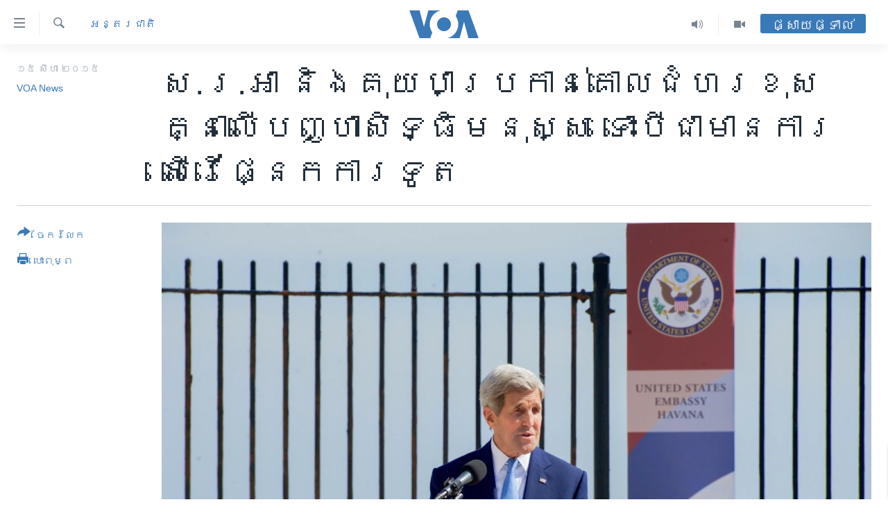

--- FILE ---
content_type: text/html; charset=utf-8
request_url: https://khmer.voanews.com/a/us-cuba-differ-on-human-rights-issues-despite-diplomatic-renewal/2919205.html
body_size: 15262
content:

<!DOCTYPE html>
<html lang="km" dir="ltr" class="no-js">
<head>
<link href="/Content/responsive/VOA/km-KH/VOA-km-KH.css?&amp;av=0.0.0.0&amp;cb=306" rel="stylesheet"/>
<script src="https://tags.voanews.com/voa-pangea/prod/utag.sync.js"></script> <script type='text/javascript' src='https://www.youtube.com/iframe_api' async></script>
<script type="text/javascript">
//a general 'js' detection, must be on top level in <head>, due to CSS performance
document.documentElement.className = "js";
var cacheBuster = "306";
var appBaseUrl = "/";
var imgEnhancerBreakpoints = [0, 144, 256, 408, 650, 1023, 1597];
var isLoggingEnabled = false;
var isPreviewPage = false;
var isLivePreviewPage = false;
if (!isPreviewPage) {
window.RFE = window.RFE || {};
window.RFE.cacheEnabledByParam = window.location.href.indexOf('nocache=1') === -1;
const url = new URL(window.location.href);
const params = new URLSearchParams(url.search);
// Remove the 'nocache' parameter
params.delete('nocache');
// Update the URL without the 'nocache' parameter
url.search = params.toString();
window.history.replaceState(null, '', url.toString());
} else {
window.addEventListener('load', function() {
const links = window.document.links;
for (let i = 0; i < links.length; i++) {
links[i].href = '#';
links[i].target = '_self';
}
})
}
var pwaEnabled = false;
var swCacheDisabled;
</script>
<meta charset="utf-8" />
<title>ស.រ.អា និង​គុយបា​ប្រកាន់​គោលជំហរ​ខុសគ្នា​លើ​​បញ្ហា​សិទ្ធិ​មនុស្ស​ ទោះ​បី​ជា​មាន​ការ​សើរើ​ផ្នែក​ការទូត​</title>
<meta name="description" content="ការ​ឆ្លើយ​ឆ្លង​គ្នា​នេះ​បង្ហាញឲ្យ​ឃើញ​ច្បាស់​ថា ​នៅ​ពេល​ដែល​មាន​ការ​បើក​បណ្តាញ​ថ្មីៗ​នៃ​ការ​ទាក់ទង​គ្នា​រវាង​ប្រទេស​ទាំង​ពីរ​ដើម្បីពិភាក្សា​គ្នា​អំពី​ការ​ខ្វែង​គំនិត​គ្នា​ក៏​ដោយ​ ក៏​ការ​ដោះស្រាយ​ការ​ខ្វែង​គំនិត​គ្នា​ទាំង​នេះ​មិន​មែន​ជា​ការ​ងាយ​ស្រួល​ទេ។​" />
<meta name="keywords" content="នយោបាយ, អាមេរិក​, អន្តរជាតិ, សិទ្ធិ​មនុស្ស" />
<meta name="viewport" content="width=device-width, initial-scale=1.0" />
<meta http-equiv="X-UA-Compatible" content="IE=edge" />
<meta name="robots" content="max-image-preview:large"><meta property="fb:pages" content="154829473799" />
<meta name="msvalidate.01" content="3286EE554B6F672A6F2E608C02343C0E" />
<meta name="google-site-verification" content="9N67UibWUmTgBbmaYWYsq5uN7iR6xbECfPAJOqOdq1I" />
<link href="https://khmer.voanews.com/a/us-cuba-differ-on-human-rights-issues-despite-diplomatic-renewal/2919205.html" rel="canonical" />
<meta name="apple-mobile-web-app-title" content="វីអូអេ" />
<meta name="apple-mobile-web-app-status-bar-style" content="black" />
<meta name="apple-itunes-app" content="app-id=632618796, app-argument=//2919205.ltr" />
<meta content="ស.រ.អា និង​គុយបា​ប្រកាន់​គោលជំហរ​ខុសគ្នា​លើ​​បញ្ហា​សិទ្ធិ​មនុស្ស​ ទោះ​បី​ជា​មាន​ការ​សើរើ​ផ្នែក​ការទូត​" property="og:title" />
<meta content="ការ​ឆ្លើយ​ឆ្លង​គ្នា​នេះ​បង្ហាញឲ្យ​ឃើញ​ច្បាស់​ថា ​នៅ​ពេល​ដែល​មាន​ការ​បើក​បណ្តាញ​ថ្មីៗ​នៃ​ការ​ទាក់ទង​គ្នា​រវាង​ប្រទេស​ទាំង​ពីរ​ដើម្បីពិភាក្សា​គ្នា​អំពី​ការ​ខ្វែង​គំនិត​គ្នា​ក៏​ដោយ​ ក៏​ការ​ដោះស្រាយ​ការ​ខ្វែង​គំនិត​គ្នា​ទាំង​នេះ​មិន​មែន​ជា​ការ​ងាយ​ស្រួល​ទេ។​" property="og:description" />
<meta content="article" property="og:type" />
<meta content="https://khmer.voanews.com/a/us-cuba-differ-on-human-rights-issues-despite-diplomatic-renewal/2919205.html" property="og:url" />
<meta content="វីអូអេ" property="og:site_name" />
<meta content="https://www.facebook.com/VOAKhmer" property="article:publisher" />
<meta content="https://gdb.voanews.com/56aff461-b42f-4edb-a115-43efabc42c11_w1200_h630.jpg" property="og:image" />
<meta content="1200" property="og:image:width" />
<meta content="630" property="og:image:height" />
<meta content="184356595034015" property="fb:app_id" />
<meta content="VOA News" name="Author" />
<meta content="summary_large_image" name="twitter:card" />
<meta content="@voakhmer" name="twitter:site" />
<meta content="https://gdb.voanews.com/56aff461-b42f-4edb-a115-43efabc42c11_w1200_h630.jpg" name="twitter:image" />
<meta content="ស.រ.អា និង​គុយបា​ប្រកាន់​គោលជំហរ​ខុសគ្នា​លើ​​បញ្ហា​សិទ្ធិ​មនុស្ស​ ទោះ​បី​ជា​មាន​ការ​សើរើ​ផ្នែក​ការទូត​" name="twitter:title" />
<meta content="ការ​ឆ្លើយ​ឆ្លង​គ្នា​នេះ​បង្ហាញឲ្យ​ឃើញ​ច្បាស់​ថា ​នៅ​ពេល​ដែល​មាន​ការ​បើក​បណ្តាញ​ថ្មីៗ​នៃ​ការ​ទាក់ទង​គ្នា​រវាង​ប្រទេស​ទាំង​ពីរ​ដើម្បីពិភាក្សា​គ្នា​អំពី​ការ​ខ្វែង​គំនិត​គ្នា​ក៏​ដោយ​ ក៏​ការ​ដោះស្រាយ​ការ​ខ្វែង​គំនិត​គ្នា​ទាំង​នេះ​មិន​មែន​ជា​ការ​ងាយ​ស្រួល​ទេ។​" name="twitter:description" />
<link rel="amphtml" href="https://khmer.voanews.com/amp/us-cuba-differ-on-human-rights-issues-despite-diplomatic-renewal/2919205.html" />
<script type="application/ld+json">{"articleSection":"អន្តរជាតិ","isAccessibleForFree":true,"headline":"ស.រ.អា និង​គុយបា​ប្រកាន់​គោលជំហរ​ខុសគ្នា​លើ​​បញ្ហា​សិទ្ធិ​មនុស្ស​ ទោះ​បី​ជា​មាន​ការ​សើរើ​ផ្នែក​ការទូត​","inLanguage":"km-KH","keywords":"នយោបាយ, អាមេរិក​, អន្តរជាតិ, សិទ្ធិ​មនុស្ស","author":{"@type":"Person","url":"https://khmer.voanews.com/author/voa-news/p-gmr","description":"","image":{"@type":"ImageObject"},"name":"VOA News"},"datePublished":"2015-08-15 13:15:54Z","dateModified":"2015-08-17 01:24:54Z","publisher":{"logo":{"width":512,"height":220,"@type":"ImageObject","url":"https://khmer.voanews.com/Content/responsive/VOA/km-KH/img/logo.png"},"@type":"NewsMediaOrganization","url":"https://khmer.voanews.com","sameAs":["https://www.facebook.com/VOAKhmer","https://twitter.com/voakhmer","https://www.youtube.com/VOAKhmer","https://www.instagram.com/voakhmer/","https://t.me/voakhmer"],"name":"វីអូអេ - VOA Khmer","alternateName":""},"@context":"https://schema.org","@type":"NewsArticle","mainEntityOfPage":"https://khmer.voanews.com/a/us-cuba-differ-on-human-rights-issues-despite-diplomatic-renewal/2919205.html","url":"https://khmer.voanews.com/a/us-cuba-differ-on-human-rights-issues-despite-diplomatic-renewal/2919205.html","description":"ការ​ឆ្លើយ​ឆ្លង​គ្នា​នេះ​បង្ហាញឲ្យ​ឃើញ​ច្បាស់​ថា ​នៅ​ពេល​ដែល​មាន​ការ​បើក​បណ្តាញ​ថ្មីៗ​នៃ​ការ​ទាក់ទង​គ្នា​រវាង​ប្រទេស​ទាំង​ពីរ​ដើម្បីពិភាក្សា​គ្នា​អំពី​ការ​ខ្វែង​គំនិត​គ្នា​ក៏​ដោយ​ ក៏​ការ​ដោះស្រាយ​ការ​ខ្វែង​គំនិត​គ្នា​ទាំង​នេះ​មិន​មែន​ជា​ការ​ងាយ​ស្រួល​ទេ។​","image":{"width":1080,"height":608,"@type":"ImageObject","url":"https://gdb.voanews.com/56aff461-b42f-4edb-a115-43efabc42c11_w1080_h608.jpg"},"name":"ស.រ.អា និង​គុយបា​ប្រកាន់​គោលជំហរ​ខុសគ្នា​លើ​​បញ្ហា​សិទ្ធិ​មនុស្ស​ ទោះ​បី​ជា​មាន​ការ​សើរើ​ផ្នែក​ការទូត​"}</script>
<script src="/Scripts/responsive/infographics.b?v=dVbZ-Cza7s4UoO3BqYSZdbxQZVF4BOLP5EfYDs4kqEo1&amp;av=0.0.0.0&amp;cb=306"></script>
<script src="/Scripts/responsive/loader.b?v=Q26XNwrL6vJYKjqFQRDnx01Lk2pi1mRsuLEaVKMsvpA1&amp;av=0.0.0.0&amp;cb=306"></script>
<link rel="icon" type="image/svg+xml" href="/Content/responsive/VOA/img/webApp/favicon.svg" />
<link rel="alternate icon" href="/Content/responsive/VOA/img/webApp/favicon.ico" />
<link rel="apple-touch-icon" sizes="152x152" href="/Content/responsive/VOA/img/webApp/ico-152x152.png" />
<link rel="apple-touch-icon" sizes="144x144" href="/Content/responsive/VOA/img/webApp/ico-144x144.png" />
<link rel="apple-touch-icon" sizes="114x114" href="/Content/responsive/VOA/img/webApp/ico-114x114.png" />
<link rel="apple-touch-icon" sizes="72x72" href="/Content/responsive/VOA/img/webApp/ico-72x72.png" />
<link rel="apple-touch-icon-precomposed" href="/Content/responsive/VOA/img/webApp/ico-57x57.png" />
<link rel="icon" sizes="192x192" href="/Content/responsive/VOA/img/webApp/ico-192x192.png" />
<link rel="icon" sizes="128x128" href="/Content/responsive/VOA/img/webApp/ico-128x128.png" />
<meta name="msapplication-TileColor" content="#ffffff" />
<meta name="msapplication-TileImage" content="/Content/responsive/VOA/img/webApp/ico-144x144.png" />
<link rel="alternate" type="application/rss+xml" title="VOA - Top Stories [RSS]" href="/api/" />
<link rel="sitemap" type="application/rss+xml" href="/sitemap.xml" />
</head>
<body class=" nav-no-loaded cc_theme pg-article print-lay-article js-category-to-nav nojs-images ">
<script type="text/javascript" >
var analyticsData = {url:"https://khmer.voanews.com/a/us-cuba-differ-on-human-rights-issues-despite-diplomatic-renewal/2919205.html",property_id:"467",article_uid:"2919205",page_title:"ស.រ.អា និង​គុយបា​ប្រកាន់​គោលជំហរ​ខុសគ្នា​លើ​​បញ្ហា​សិទ្ធិ​មនុស្ស​ ទោះ​បី​ជា​មាន​ការ​សើរើ​ផ្នែក​ការទូត​",page_type:"article",content_type:"article",subcontent_type:"article",last_modified:"2015-08-17 01:24:54Z",pub_datetime:"2015-08-15 13:15:54Z",pub_year:"2015",pub_month:"08",pub_day:"15",pub_hour:"13",pub_weekday:"Saturday",section:"អន្តរជាតិ",english_section:"world",byline:"VOA News",categories:"politics,united-states,world,human-rights",domain:"khmer.voanews.com",language:"Khmer",language_service:"VOA Khmer",platform:"web",copied:"no",copied_article:"",copied_title:"",runs_js:"Yes",cms_release:"8.44.0.0.306",enviro_type:"prod",slug:"us-cuba-differ-on-human-rights-issues-despite-diplomatic-renewal",entity:"VOA",short_language_service:"KHM",platform_short:"W",page_name:"ស.រ.អា និង​គុយបា​ប្រកាន់​គោលជំហរ​ខុសគ្នា​លើ​​បញ្ហា​សិទ្ធិ​មនុស្ស​ ទោះ​បី​ជា​មាន​ការ​សើរើ​ផ្នែក​ការទូត​"};
</script>
<noscript><iframe src="https://www.googletagmanager.com/ns.html?id=GTM-N8MP7P" height="0" width="0" style="display:none;visibility:hidden"></iframe></noscript><script type="text/javascript" data-cookiecategory="analytics">
var gtmEventObject = Object.assign({}, analyticsData, {event: 'page_meta_ready'});window.dataLayer = window.dataLayer || [];window.dataLayer.push(gtmEventObject);
if (top.location === self.location) { //if not inside of an IFrame
var renderGtm = "true";
if (renderGtm === "true") {
(function(w,d,s,l,i){w[l]=w[l]||[];w[l].push({'gtm.start':new Date().getTime(),event:'gtm.js'});var f=d.getElementsByTagName(s)[0],j=d.createElement(s),dl=l!='dataLayer'?'&l='+l:'';j.async=true;j.src='//www.googletagmanager.com/gtm.js?id='+i+dl;f.parentNode.insertBefore(j,f);})(window,document,'script','dataLayer','GTM-N8MP7P');
}
}
</script>
<!--Analytics tag js version start-->
<script type="text/javascript" data-cookiecategory="analytics">
var utag_data = Object.assign({}, analyticsData, {});
if(typeof(TealiumTagFrom)==='function' && typeof(TealiumTagSearchKeyword)==='function') {
var utag_from=TealiumTagFrom();var utag_searchKeyword=TealiumTagSearchKeyword();
if(utag_searchKeyword!=null && utag_searchKeyword!=='' && utag_data["search_keyword"]==null) utag_data["search_keyword"]=utag_searchKeyword;if(utag_from!=null && utag_from!=='') utag_data["from"]=TealiumTagFrom();}
if(window.top!== window.self&&utag_data.page_type==="snippet"){utag_data.page_type = 'iframe';}
try{if(window.top!==window.self&&window.self.location.hostname===window.top.location.hostname){utag_data.platform = 'self-embed';utag_data.platform_short = 'se';}}catch(e){if(window.top!==window.self&&window.self.location.search.includes("platformType=self-embed")){utag_data.platform = 'cross-promo';utag_data.platform_short = 'cp';}}
(function(a,b,c,d){ a="https://tags.voanews.com/voa-pangea/prod/utag.js"; b=document;c="script";d=b.createElement(c);d.src=a;d.type="text/java"+c;d.async=true; a=b.getElementsByTagName(c)[0];a.parentNode.insertBefore(d,a); })();
</script>
<!--Analytics tag js version end-->
<!-- Analytics tag management NoScript -->
<noscript>
<img style="position: absolute; border: none;" src="https://ssc.voanews.com/b/ss/bbgprod,bbgentityvoa/1/G.4--NS/1974681841?pageName=voa%3akhm%3aw%3aarticle%3a%e1%9e%9f.%e1%9e%9a.%e1%9e%a2%e1%9e%b6%20%e1%9e%93%e1%9e%b7%e1%9e%84%e2%80%8b%e1%9e%82%e1%9e%bb%e1%9e%99%e1%9e%94%e1%9e%b6%e2%80%8b%e1%9e%94%e1%9f%92%e1%9e%9a%e1%9e%80%e1%9e%b6%e1%9e%93%e1%9f%8b%e2%80%8b%e1%9e%82%e1%9f%84%e1%9e%9b%e1%9e%87%e1%9f%86%e1%9e%a0%e1%9e%9a%e2%80%8b%e1%9e%81%e1%9e%bb%e1%9e%9f%e1%9e%82%e1%9f%92%e1%9e%93%e1%9e%b6%e2%80%8b%e1%9e%9b%e1%9e%be%e2%80%8b%e2%80%8b%e1%9e%94%e1%9e%89%e1%9f%92%e1%9e%a0%e1%9e%b6%e2%80%8b%e1%9e%9f%e1%9e%b7%e1%9e%91%e1%9f%92%e1%9e%92%e1%9e%b7%e2%80%8b%e1%9e%98%e1%9e%93%e1%9e%bb%e1%9e%9f%e1%9f%92%e1%9e%9f%e2%80%8b%20%e1%9e%91%e1%9f%84%e1%9f%87%e2%80%8b%e1%9e%94%e1%9e%b8%e2%80%8b%e1%9e%87%e1%9e%b6%e2%80%8b%e1%9e%98%e1%9e%b6%e1%9e%93%e2%80%8b%e1%9e%80%e1%9e%b6%e1%9e%9a%e2%80%8b%e1%9e%9f%e1%9e%be%e1%9e%9a%e1%9e%be%e2%80%8b%e1%9e%95%e1%9f%92%e1%9e%93%e1%9f%82%e1%9e%80%e2%80%8b%e1%9e%80%e1%9e%b6%e1%9e%9a%e1%9e%91%e1%9e%bc%e1%9e%8f%e2%80%8b&amp;c6=%e1%9e%9f.%e1%9e%9a.%e1%9e%a2%e1%9e%b6%20%e1%9e%93%e1%9e%b7%e1%9e%84%e2%80%8b%e1%9e%82%e1%9e%bb%e1%9e%99%e1%9e%94%e1%9e%b6%e2%80%8b%e1%9e%94%e1%9f%92%e1%9e%9a%e1%9e%80%e1%9e%b6%e1%9e%93%e1%9f%8b%e2%80%8b%e1%9e%82%e1%9f%84%e1%9e%9b%e1%9e%87%e1%9f%86%e1%9e%a0%e1%9e%9a%e2%80%8b%e1%9e%81%e1%9e%bb%e1%9e%9f%e1%9e%82%e1%9f%92%e1%9e%93%e1%9e%b6%e2%80%8b%e1%9e%9b%e1%9e%be%e2%80%8b%e2%80%8b%e1%9e%94%e1%9e%89%e1%9f%92%e1%9e%a0%e1%9e%b6%e2%80%8b%e1%9e%9f%e1%9e%b7%e1%9e%91%e1%9f%92%e1%9e%92%e1%9e%b7%e2%80%8b%e1%9e%98%e1%9e%93%e1%9e%bb%e1%9e%9f%e1%9f%92%e1%9e%9f%e2%80%8b%20%e1%9e%91%e1%9f%84%e1%9f%87%e2%80%8b%e1%9e%94%e1%9e%b8%e2%80%8b%e1%9e%87%e1%9e%b6%e2%80%8b%e1%9e%98%e1%9e%b6%e1%9e%93%e2%80%8b%e1%9e%80%e1%9e%b6%e1%9e%9a%e2%80%8b%e1%9e%9f%e1%9e%be%e1%9e%9a%e1%9e%be%e2%80%8b%e1%9e%95%e1%9f%92%e1%9e%93%e1%9f%82%e1%9e%80%e2%80%8b%e1%9e%80%e1%9e%b6%e1%9e%9a%e1%9e%91%e1%9e%bc%e1%9e%8f%e2%80%8b&amp;v36=8.44.0.0.306&amp;v6=D=c6&amp;g=https%3a%2f%2fkhmer.voanews.com%2fa%2fus-cuba-differ-on-human-rights-issues-despite-diplomatic-renewal%2f2919205.html&amp;c1=D=g&amp;v1=D=g&amp;events=event1,event52&amp;c16=voa%20khmer&amp;v16=D=c16&amp;c5=world&amp;v5=D=c5&amp;ch=%e1%9e%a2%e1%9e%93%e1%9f%92%e1%9e%8f%e1%9e%9a%e1%9e%87%e1%9e%b6%e1%9e%8f%e1%9e%b7&amp;c15=khmer&amp;v15=D=c15&amp;c4=article&amp;v4=D=c4&amp;c14=2919205&amp;v14=D=c14&amp;v20=no&amp;c17=web&amp;v17=D=c17&amp;mcorgid=518abc7455e462b97f000101%40adobeorg&amp;server=khmer.voanews.com&amp;pageType=D=c4&amp;ns=bbg&amp;v29=D=server&amp;v25=voa&amp;v30=467&amp;v105=D=User-Agent " alt="analytics" width="1" height="1" /></noscript>
<!-- End of Analytics tag management NoScript -->
<!--*** Accessibility links - For ScreenReaders only ***-->
<section>
<div class="sr-only">
<h2>ភ្ជាប់​ទៅ​គេហទំព័រ​ទាក់ទង</h2>
<ul>
<li><a href="#content" data-disable-smooth-scroll="1">រំលង​និង​ចូល​ទៅ​​ទំព័រ​ព័ត៌មាន​​តែ​ម្តង</a></li>
<li><a href="#navigation" data-disable-smooth-scroll="1">រំលង​និង​ចូល​ទៅ​ទំព័រ​រចនាសម្ព័ន្ធ​</a></li>
<li><a href="#txtHeaderSearch" data-disable-smooth-scroll="1">រំលង​និង​ចូល​ទៅ​កាន់​ទំព័រ​ស្វែង​រក</a></li>
</ul>
</div>
</section>
<div dir="ltr">
<div id="page">
<aside>
<div class="c-lightbox overlay-modal">
<div class="c-lightbox__intro">
<h2 class="c-lightbox__intro-title"></h2>
<button class="btn btn--rounded c-lightbox__btn c-lightbox__intro-next" title="បន្ទាប់">
<span class="ico ico--rounded ico-chevron-forward"></span>
<span class="sr-only">បន្ទាប់</span>
</button>
</div>
<div class="c-lightbox__nav">
<button class="btn btn--rounded c-lightbox__btn c-lightbox__btn--close" title="បិទ">
<span class="ico ico--rounded ico-close"></span>
<span class="sr-only">បិទ</span>
</button>
<button class="btn btn--rounded c-lightbox__btn c-lightbox__btn--prev" title="មុន">
<span class="ico ico--rounded ico-chevron-backward"></span>
<span class="sr-only">មុន</span>
</button>
<button class="btn btn--rounded c-lightbox__btn c-lightbox__btn--next" title="បន្ទាប់">
<span class="ico ico--rounded ico-chevron-forward"></span>
<span class="sr-only">បន្ទាប់</span>
</button>
</div>
<div class="c-lightbox__content-wrap">
<figure class="c-lightbox__content">
<span class="c-spinner c-spinner--lightbox">
<img src="/Content/responsive/img/player-spinner.png"
alt="សូម​រង់ចាំ"
title="សូម​រង់ចាំ" />
</span>
<div class="c-lightbox__img">
<div class="thumb">
<img src="" alt="" />
</div>
</div>
<figcaption>
<div class="c-lightbox__info c-lightbox__info--foot">
<span class="c-lightbox__counter"></span>
<span class="caption c-lightbox__caption"></span>
</div>
</figcaption>
</figure>
</div>
<div class="hidden">
<div class="content-advisory__box content-advisory__box--lightbox">
<span class="content-advisory__box-text">This image contains sensitive content which some people may find offensive or disturbing.</span>
<button class="btn btn--transparent content-advisory__box-btn m-t-md" value="text" type="button">
<span class="btn__text">
Click to reveal
</span>
</button>
</div>
</div>
</div>
<div class="print-dialogue">
<div class="container">
<h3 class="print-dialogue__title section-head">ជម្រើស​ក្នុង​ការ​បោះពុម្ព</h3>
<div class="print-dialogue__opts">
<ul class="print-dialogue__opt-group">
<li class="form__group form__group--checkbox">
<input class="form__check " id="checkboxImages" name="checkboxImages" type="checkbox" checked="checked" />
<label for="checkboxImages" class="form__label m-t-md">រូបថត</label>
</li>
<li class="form__group form__group--checkbox">
<input class="form__check " id="checkboxMultimedia" name="checkboxMultimedia" type="checkbox" checked="checked" />
<label for="checkboxMultimedia" class="form__label m-t-md">ពហុព័ត៌មាន</label>
</li>
</ul>
<ul class="print-dialogue__opt-group">
<li class="form__group form__group--checkbox">
<input class="form__check " id="checkboxEmbedded" name="checkboxEmbedded" type="checkbox" checked="checked" />
<label for="checkboxEmbedded" class="form__label m-t-md">ខ្លឹមសារ​ព័ត៌មាន​ដែល​ភ្ជាប់​ពី​ទំព័រ​ផ្សេង</label>
</li>
<li class="hidden">
<input class="form__check " id="checkboxComments" name="checkboxComments" type="checkbox" />
<label for="checkboxComments" class="form__label m-t-md">មតិ</label>
</li>
</ul>
</div>
<div class="print-dialogue__buttons">
<button class="btn btn--secondary close-button" type="button" title="បោះបង់">
<span class="btn__text ">បោះបង់</span>
</button>
<button class="btn btn-cust-print m-l-sm" type="button" title="បោះពុម្ព">
<span class="btn__text ">បោះពុម្ព</span>
</button>
</div>
</div>
</div>
<div class="ctc-message pos-fix">
<div class="ctc-message__inner">Link has been copied to clipboard</div>
</div>
</aside>
<div class="hdr-20 hdr-20--big">
<div class="hdr-20__inner">
<div class="hdr-20__max pos-rel">
<div class="hdr-20__side hdr-20__side--primary d-flex">
<label data-for="main-menu-ctrl" data-switcher-trigger="true" data-switch-target="main-menu-ctrl" class="burger hdr-trigger pos-rel trans-trigger" data-trans-evt="click" data-trans-id="menu">
<span class="ico ico-close hdr-trigger__ico hdr-trigger__ico--close burger__ico burger__ico--close"></span>
<span class="ico ico-menu hdr-trigger__ico hdr-trigger__ico--open burger__ico burger__ico--open"></span>
</label>
<div class="menu-pnl pos-fix trans-target" data-switch-target="main-menu-ctrl" data-trans-id="menu">
<div class="menu-pnl__inner">
<nav class="main-nav menu-pnl__item menu-pnl__item--first">
<ul class="main-nav__list accordeon" data-analytics-tales="false" data-promo-name="link" data-location-name="nav,secnav">
<li class="main-nav__item">
<a class="main-nav__item-name main-nav__item-name--link" href="/p/6039.html" title="កម្ពុជា" data-item-name="cambodia-news" >កម្ពុជា</a>
</li>
<li class="main-nav__item">
<a class="main-nav__item-name main-nav__item-name--link" href="https://khmer.voanews.com/p/7317.html" title="អន្តរជាតិ" target="_blank" rel="noopener">អន្តរជាតិ</a>
</li>
<li class="main-nav__item">
<a class="main-nav__item-name main-nav__item-name--link" href="/z/2290" title="អាមេរិក" data-item-name="united-states" >អាមេរិក</a>
</li>
<li class="main-nav__item">
<a class="main-nav__item-name main-nav__item-name--link" href="/z/7448" title="ចិន" data-item-name="China-news" >ចិន</a>
</li>
<li class="main-nav__item">
<a class="main-nav__item-name main-nav__item-name--link" href="/hellovoa" title="ហេឡូវីអូអេ" data-item-name="hello-voa-show" >ហេឡូវីអូអេ</a>
</li>
<li class="main-nav__item">
<a class="main-nav__item-name main-nav__item-name--link" href="/creativecambodia" title="កម្ពុជាច្នៃប្រតិដ្ឋ" data-item-name="creativecambodia" >កម្ពុជាច្នៃប្រតិដ្ឋ</a>
</li>
<li class="main-nav__item">
<a class="main-nav__item-name main-nav__item-name--link" href="/newsevents" title="ព្រឹត្តិការណ៍ព័ត៌មាន" data-item-name="news-events" >ព្រឹត្តិការណ៍ព័ត៌មាន</a>
</li>
<li class="main-nav__item">
<a class="main-nav__item-name main-nav__item-name--link" href="https://khmer.voanews.com/programs/tv" title="ទូរទស្សន៍ / វីដេអូ​" >ទូរទស្សន៍ / វីដេអូ​</a>
</li>
<li class="main-nav__item">
<a class="main-nav__item-name main-nav__item-name--link" href="http://khmer.voanews.com/programindex.html" title="វិទ្យុ / ផតខាសថ៍" >វិទ្យុ / ផតខាសថ៍</a>
</li>
<li class="main-nav__item">
<a class="main-nav__item-name main-nav__item-name--link" href="/allprograms" title="កម្មវិធីទាំងអស់" data-item-name="allprograms" >កម្មវិធីទាំងអស់</a>
</li>
</ul>
</nav>
<div class="menu-pnl__item">
<a href="https://www.voacambodia.com/" class="menu-pnl__item-link" alt="Khmer English">Khmer English</a>
</div>
<div class="menu-pnl__item menu-pnl__item--social">
<h5 class="menu-pnl__sub-head">បណ្តាញ​សង្គម</h5>
<a href="https://www.facebook.com/VOAKhmer" title="តាមដាន​​តាម​ Facebook" data-analytics-text="follow_on_facebook" class="btn btn--rounded btn--social-inverted menu-pnl__btn js-social-btn btn-facebook" target="_blank" rel="noopener">
<span class="ico ico-facebook-alt ico--rounded"></span>
</a>
<a href="https://twitter.com/voakhmer" title="តាមដាន​​តាម​ Twitter" data-analytics-text="follow_on_twitter" class="btn btn--rounded btn--social-inverted menu-pnl__btn js-social-btn btn-twitter" target="_blank" rel="noopener">
<span class="ico ico-twitter ico--rounded"></span>
</a>
<a href="https://www.youtube.com/VOAKhmer" title="តាមដាន​​តាម​ YouTube" data-analytics-text="follow_on_youtube" class="btn btn--rounded btn--social-inverted menu-pnl__btn js-social-btn btn-youtube" target="_blank" rel="noopener">
<span class="ico ico-youtube ico--rounded"></span>
</a>
<a href="https://www.instagram.com/voakhmer/" title="Follow us on Instagram" data-analytics-text="follow_on_instagram" class="btn btn--rounded btn--social-inverted menu-pnl__btn js-social-btn btn-instagram" target="_blank" rel="noopener">
<span class="ico ico-instagram ico--rounded"></span>
</a>
</div>
<div class="menu-pnl__item">
<a href="/navigation/allsites" class="menu-pnl__item-link">
<span class="ico ico-languages "></span>
ភាសា
</a>
</div>
</div>
</div>
<label data-for="top-search-ctrl" data-switcher-trigger="true" data-switch-target="top-search-ctrl" class="top-srch-trigger hdr-trigger">
<span class="ico ico-close hdr-trigger__ico hdr-trigger__ico--close top-srch-trigger__ico top-srch-trigger__ico--close"></span>
<span class="ico ico-search hdr-trigger__ico hdr-trigger__ico--open top-srch-trigger__ico top-srch-trigger__ico--open"></span>
</label>
<div class="srch-top srch-top--in-header" data-switch-target="top-search-ctrl">
<div class="container">
<form action="/s" class="srch-top__form srch-top__form--in-header" id="form-topSearchHeader" method="get" role="search"><label for="txtHeaderSearch" class="sr-only">ស្វែង​រក</label>
<input type="text" id="txtHeaderSearch" name="k" placeholder="ស្វែង​រក​ពាក្យ..." accesskey="s" value="" class="srch-top__input analyticstag-event" onkeydown="if (event.keyCode === 13) { FireAnalyticsTagEventOnSearch('search', $dom.get('#txtHeaderSearch')[0].value) }" />
<button title="ស្វែង​រក" type="submit" class="btn btn--top-srch analyticstag-event" onclick="FireAnalyticsTagEventOnSearch('search', $dom.get('#txtHeaderSearch')[0].value) ">
<span class="ico ico-search"></span>
</button></form>
</div>
</div>
<a href="/" class="main-logo-link">
<img src="/Content/responsive/VOA/km-KH/img/logo-compact.svg" class="main-logo main-logo--comp" alt="site logo">
<img src="/Content/responsive/VOA/km-KH/img/logo.svg" class="main-logo main-logo--big" alt="site logo">
</a>
</div>
<div class="hdr-20__side hdr-20__side--secondary d-flex">
<a href="/p/6001.html" title="Video" class="hdr-20__secondary-item" data-item-name="video">
<span class="ico ico-video hdr-20__secondary-icon"></span>
</a>
<a href="/programs/radio" title="Audio" class="hdr-20__secondary-item" data-item-name="audio">
<span class="ico ico-audio hdr-20__secondary-icon"></span>
</a>
<a href="/s" title="ស្វែង​រក" class="hdr-20__secondary-item hdr-20__secondary-item--search" data-item-name="search">
<span class="ico ico-search hdr-20__secondary-icon hdr-20__secondary-icon--search"></span>
</a>
<div class="hdr-20__secondary-item live-b-drop">
<div class="live-b-drop__off">
<a href="/live/" class="live-b-drop__link" title="ផ្សាយផ្ទាល់" data-item-name="live">
<span class="badge badge--live-btn badge--live-btn-off">
ផ្សាយផ្ទាល់
</span>
</a>
</div>
<div class="live-b-drop__on hidden">
<label data-for="live-ctrl" data-switcher-trigger="true" data-switch-target="live-ctrl" class="live-b-drop__label pos-rel">
<span class="badge badge--live badge--live-btn">
ផ្សាយផ្ទាល់
</span>
<span class="ico ico-close live-b-drop__label-ico live-b-drop__label-ico--close"></span>
</label>
<div class="live-b-drop__panel" id="targetLivePanelDiv" data-switch-target="live-ctrl"></div>
</div>
</div>
<div class="srch-bottom">
<form action="/s" class="srch-bottom__form d-flex" id="form-bottomSearch" method="get" role="search"><label for="txtSearch" class="sr-only">ស្វែង​រក</label>
<input type="search" id="txtSearch" name="k" placeholder="ស្វែង​រក​ពាក្យ..." accesskey="s" value="" class="srch-bottom__input analyticstag-event" onkeydown="if (event.keyCode === 13) { FireAnalyticsTagEventOnSearch('search', $dom.get('#txtSearch')[0].value) }" />
<button title="ស្វែង​រក" type="submit" class="btn btn--bottom-srch analyticstag-event" onclick="FireAnalyticsTagEventOnSearch('search', $dom.get('#txtSearch')[0].value) ">
<span class="ico ico-search"></span>
</button></form>
</div>
</div>
<img src="/Content/responsive/VOA/km-KH/img/logo-print.gif" class="logo-print" alt="site logo">
<img src="/Content/responsive/VOA/km-KH/img/logo-print_color.png" class="logo-print logo-print--color" alt="site logo">
</div>
</div>
</div>
<script>
if (document.body.className.indexOf('pg-home') > -1) {
var nav2In = document.querySelector('.hdr-20__inner');
var nav2Sec = document.querySelector('.hdr-20__side--secondary');
var secStyle = window.getComputedStyle(nav2Sec);
if (nav2In && window.pageYOffset < 150 && secStyle['position'] !== 'fixed') {
nav2In.classList.add('hdr-20__inner--big')
}
}
</script>
<div class="c-hlights c-hlights--breaking c-hlights--no-item" data-hlight-display="mobile,desktop">
<div class="c-hlights__wrap container p-0">
<div class="c-hlights__nav">
<a role="button" href="#" title="មុន">
<span class="ico ico-chevron-backward m-0"></span>
<span class="sr-only">មុន</span>
</a>
<a role="button" href="#" title="បន្ទាប់">
<span class="ico ico-chevron-forward m-0"></span>
<span class="sr-only">បន្ទាប់</span>
</a>
</div>
<span class="c-hlights__label">
<span class="">ព័ត៌មាន​​ថ្មី</span>
<span class="switcher-trigger">
<label data-for="more-less-1" data-switcher-trigger="true" class="switcher-trigger__label switcher-trigger__label--more p-b-0" title="ផ្សេង​ទៀត">
<span class="ico ico-chevron-down"></span>
</label>
<label data-for="more-less-1" data-switcher-trigger="true" class="switcher-trigger__label switcher-trigger__label--less p-b-0" title="បិទ">
<span class="ico ico-chevron-up"></span>
</label>
</span>
</span>
<ul class="c-hlights__items switcher-target" data-switch-target="more-less-1">
</ul>
</div>
</div> <div id="content">
<main class="container">
<div class="hdr-container">
<div class="row">
<div class="col-category col-xs-12 col-md-2 pull-left"> <div class="category js-category">
<a class="" href="/z/2291">អន្តរជាតិ</a> </div>
</div><div class="col-title col-xs-12 col-md-10 pull-right"> <h1 class="title pg-title">
ស.រ.អា និង​គុយបា​ប្រកាន់​គោលជំហរ​ខុសគ្នា​លើ​​បញ្ហា​សិទ្ធិ​មនុស្ស​ ទោះ​បី​ជា​មាន​ការ​សើរើ​ផ្នែក​ការទូត​
</h1>
</div><div class="col-publishing-details col-xs-12 col-sm-12 col-md-2 pull-left"> <div class="publishing-details ">
<div class="published">
<span class="date" >
<time pubdate="pubdate" datetime="2015-08-15T20:15:54+07:00">
១៥ សីហា ២០១៥
</time>
</span>
</div>
<div class="links">
<ul class="links__list links__list--column">
<li class="links__item">
<a class="links__item-link" href="/author/voa-news/p-gmr" title="VOA News">VOA News</a>
</li>
</ul>
</div>
</div>
</div><div class="col-lg-12 separator"> <div class="separator">
<hr class="title-line" />
</div>
</div><div class="col-multimedia col-xs-12 col-md-10 pull-right"> <div class="cover-media">
<figure class="media-image js-media-expand">
<div class="img-wrap">
<div class="thumb thumb16_9">
<img src="https://gdb.voanews.com/56aff461-b42f-4edb-a115-43efabc42c11_w250_r1_s.jpg" alt="រដ្ឋមន្រ្តី​ការបរទេស​អាមេរិក​លោក John Kerry ថ្លែង​សុន្ទរកថា​នៅពិធី​បង្ហូត​ទង់ជាតិ​នៅ​ស្ថានទូត​អាមេរិក​ ដែល​បាន​បើក​ឡើង​វិញ​សារ​ជាថ្មី​នៅ​ក្រុងឡាហាវ៉ាន ប្រទេសគុយបា។ " />
</div>
</div>
<figcaption>
<span class="caption">រដ្ឋមន្រ្តី​ការបរទេស​អាមេរិក​លោក John Kerry ថ្លែង​សុន្ទរកថា​នៅពិធី​បង្ហូត​ទង់ជាតិ​នៅ​ស្ថានទូត​អាមេរិក​ ដែល​បាន​បើក​ឡើង​វិញ​សារ​ជាថ្មី​នៅ​ក្រុងឡាហាវ៉ាន ប្រទេសគុយបា។ </span>
</figcaption>
</figure>
</div>
</div><div class="col-xs-12 col-md-2 pull-left article-share pos-rel"> <div class="share--box">
<div class="sticky-share-container" style="display:none">
<div class="container">
<a href="https://khmer.voanews.com" id="logo-sticky-share">&nbsp;</a>
<div class="pg-title pg-title--sticky-share">
ស.រ.អា និង​គុយបា​ប្រកាន់​គោលជំហរ​ខុសគ្នា​លើ​​បញ្ហា​សិទ្ធិ​មនុស្ស​ ទោះ​បី​ជា​មាន​ការ​សើរើ​ផ្នែក​ការទូត​
</div>
<div class="sticked-nav-actions">
<!--This part is for sticky navigation display-->
<p class="buttons link-content-sharing p-0 ">
<button class="btn btn--link btn-content-sharing p-t-0 " id="btnContentSharing" value="text" role="Button" type="" title="ជ្រើសរើស​​មធ្យោបាយ​ចែក​រំលែក​ផ្សេង​ទៀត">
<span class="ico ico-share ico--l"></span>
<span class="btn__text ">
ចែករំលែក
</span>
</button>
</p>
<aside class="content-sharing js-content-sharing js-content-sharing--apply-sticky content-sharing--sticky"
role="complementary"
data-share-url="https://khmer.voanews.com/a/us-cuba-differ-on-human-rights-issues-despite-diplomatic-renewal/2919205.html" data-share-title="ស.រ.អា និង​គុយបា​ប្រកាន់​គោលជំហរ​ខុសគ្នា​លើ​​បញ្ហា​សិទ្ធិ​មនុស្ស​ ទោះ​បី​ជា​មាន​ការ​សើរើ​ផ្នែក​ការទូត​" data-share-text="ការ​ឆ្លើយ​ឆ្លង​គ្នា​នេះ​បង្ហាញឲ្យ​ឃើញ​ច្បាស់​ថា ​នៅ​ពេល​ដែល​មាន​ការ​បើក​បណ្តាញ​ថ្មីៗ​នៃ​ការ​ទាក់ទង​គ្នា​រវាង​ប្រទេស​ទាំង​ពីរ​ដើម្បីពិភាក្សា​គ្នា​អំពី​ការ​ខ្វែង​គំនិត​គ្នា​ក៏​ដោយ​ ក៏​ការ​ដោះស្រាយ​ការ​ខ្វែង​គំនិត​គ្នា​ទាំង​នេះ​មិន​មែន​ជា​ការ​ងាយ​ស្រួល​ទេ។​">
<div class="content-sharing__popover">
<h6 class="content-sharing__title">ចែករំលែក</h6>
<button href="#close" id="btnCloseSharing" class="btn btn--text-like content-sharing__close-btn">
<span class="ico ico-close ico--l"></span>
</button>
<ul class="content-sharing__list">
<li class="content-sharing__item">
<div class="ctc ">
<input type="text" class="ctc__input" readonly="readonly">
<a href="" js-href="https://khmer.voanews.com/a/us-cuba-differ-on-human-rights-issues-despite-diplomatic-renewal/2919205.html" class="content-sharing__link ctc__button">
<span class="ico ico-copy-link ico--rounded ico--s"></span>
<span class="content-sharing__link-text">Copy link</span>
</a>
</div>
</li>
<li class="content-sharing__item">
<a href="https://facebook.com/sharer.php?u=https%3a%2f%2fkhmer.voanews.com%2fa%2fus-cuba-differ-on-human-rights-issues-despite-diplomatic-renewal%2f2919205.html"
data-analytics-text="share_on_facebook"
title="Facebook" target="_blank"
class="content-sharing__link js-social-btn">
<span class="ico ico-facebook ico--rounded ico--s"></span>
<span class="content-sharing__link-text">Facebook</span>
</a>
</li>
<li class="content-sharing__item">
<a href="https://twitter.com/share?url=https%3a%2f%2fkhmer.voanews.com%2fa%2fus-cuba-differ-on-human-rights-issues-despite-diplomatic-renewal%2f2919205.html&amp;text=%e1%9e%9f.%e1%9e%9a.%e1%9e%a2%e1%9e%b6+%e1%9e%93%e1%9e%b7%e1%9e%84%e2%80%8b%e1%9e%82%e1%9e%bb%e1%9e%99%e1%9e%94%e1%9e%b6%e2%80%8b%e1%9e%94%e1%9f%92%e1%9e%9a%e1%9e%80%e1%9e%b6%e1%9e%93%e1%9f%8b%e2%80%8b%e1%9e%82%e1%9f%84%e1%9e%9b%e1%9e%87%e1%9f%86%e1%9e%a0%e1%9e%9a%e2%80%8b%e1%9e%81%e1%9e%bb%e1%9e%9f%e1%9e%82%e1%9f%92%e1%9e%93%e1%9e%b6%e2%80%8b%e1%9e%9b%e1%9e%be%e2%80%8b%e2%80%8b%e1%9e%94%e1%9e%89%e1%9f%92%e1%9e%a0%e1%9e%b6%e2%80%8b%e1%9e%9f%e1%9e%b7%e1%9e%91%e1%9f%92%e1%9e%92%e1%9e%b7%e2%80%8b%e1%9e%98%e1%9e%93%e1%9e%bb%e1%9e%9f%e1%9f%92%e1%9e%9f%e2%80%8b+%e1%9e%91%e1%9f%84%e1%9f%87%e2%80%8b%e1%9e%94%e1%9e%b8%e2%80%8b%e1%9e%87%e1%9e%b6%e2%80%8b%e1%9e%98%e1%9e%b6%e1%9e%93%e2%80%8b%e1%9e%80%e1%9e%b6%e1%9e%9a%e2%80%8b%e1%9e%9f%e1%9e%be%e1%9e%9a%e1%9e%be%e2%80%8b%e1%9e%95%e1%9f%92%e1%9e%93%e1%9f%82%e1%9e%80%e2%80%8b%e1%9e%80%e1%9e%b6%e1%9e%9a%e1%9e%91%e1%9e%bc%e1%9e%8f%e2%80%8b"
data-analytics-text="share_on_twitter"
title="Twitter" target="_blank"
class="content-sharing__link js-social-btn">
<span class="ico ico-twitter ico--rounded ico--s"></span>
<span class="content-sharing__link-text">Twitter</span>
</a>
</li>
<li class="content-sharing__item visible-xs-inline-block visible-sm-inline-block">
<a href="whatsapp://send?text=https%3a%2f%2fkhmer.voanews.com%2fa%2fus-cuba-differ-on-human-rights-issues-despite-diplomatic-renewal%2f2919205.html"
data-analytics-text="share_on_whatsapp"
title="WhatsApp" target="_blank"
class="content-sharing__link js-social-btn">
<span class="ico ico-whatsapp ico--rounded ico--s"></span>
<span class="content-sharing__link-text">WhatsApp</span>
</a>
</li>
<li class="content-sharing__item visible-md-inline-block visible-lg-inline-block">
<a href="https://web.whatsapp.com/send?text=https%3a%2f%2fkhmer.voanews.com%2fa%2fus-cuba-differ-on-human-rights-issues-despite-diplomatic-renewal%2f2919205.html"
data-analytics-text="share_on_whatsapp_desktop"
title="WhatsApp" target="_blank"
class="content-sharing__link js-social-btn">
<span class="ico ico-whatsapp ico--rounded ico--s"></span>
<span class="content-sharing__link-text">WhatsApp</span>
</a>
</li>
<li class="content-sharing__item visible-xs-inline-block visible-sm-inline-block">
<a href="https://line.me/R/msg/text/?https%3a%2f%2fkhmer.voanews.com%2fa%2fus-cuba-differ-on-human-rights-issues-despite-diplomatic-renewal%2f2919205.html"
data-analytics-text="share_on_line"
title="Line" target="_blank"
class="content-sharing__link js-social-btn">
<span class="ico ico-line ico--rounded ico--s"></span>
<span class="content-sharing__link-text">Line</span>
</a>
</li>
<li class="content-sharing__item visible-md-inline-block visible-lg-inline-block">
<a href="https://timeline.line.me/social-plugin/share?url=https%3a%2f%2fkhmer.voanews.com%2fa%2fus-cuba-differ-on-human-rights-issues-despite-diplomatic-renewal%2f2919205.html"
data-analytics-text="share_on_line_desktop"
title="Line" target="_blank"
class="content-sharing__link js-social-btn">
<span class="ico ico-line ico--rounded ico--s"></span>
<span class="content-sharing__link-text">Line</span>
</a>
</li>
<li class="content-sharing__item">
<a href="mailto:?body=https%3a%2f%2fkhmer.voanews.com%2fa%2fus-cuba-differ-on-human-rights-issues-despite-diplomatic-renewal%2f2919205.html&amp;subject=ស.រ.អា និង​គុយបា​ប្រកាន់​គោលជំហរ​ខុសគ្នា​លើ​​បញ្ហា​សិទ្ធិ​មនុស្ស​ ទោះ​បី​ជា​មាន​ការ​សើរើ​ផ្នែក​ការទូត​"
title="Email"
class="content-sharing__link ">
<span class="ico ico-email ico--rounded ico--s"></span>
<span class="content-sharing__link-text">Email</span>
</a>
</li>
</ul>
</div>
</aside>
</div>
</div>
</div>
<div class="links">
<p class="buttons link-content-sharing p-0 ">
<button class="btn btn--link btn-content-sharing p-t-0 " id="btnContentSharing" value="text" role="Button" type="" title="ជ្រើសរើស​​មធ្យោបាយ​ចែក​រំលែក​ផ្សេង​ទៀត">
<span class="ico ico-share ico--l"></span>
<span class="btn__text ">
ចែករំលែក
</span>
</button>
</p>
<aside class="content-sharing js-content-sharing " role="complementary"
data-share-url="https://khmer.voanews.com/a/us-cuba-differ-on-human-rights-issues-despite-diplomatic-renewal/2919205.html" data-share-title="ស.រ.អា និង​គុយបា​ប្រកាន់​គោលជំហរ​ខុសគ្នា​លើ​​បញ្ហា​សិទ្ធិ​មនុស្ស​ ទោះ​បី​ជា​មាន​ការ​សើរើ​ផ្នែក​ការទូត​" data-share-text="ការ​ឆ្លើយ​ឆ្លង​គ្នា​នេះ​បង្ហាញឲ្យ​ឃើញ​ច្បាស់​ថា ​នៅ​ពេល​ដែល​មាន​ការ​បើក​បណ្តាញ​ថ្មីៗ​នៃ​ការ​ទាក់ទង​គ្នា​រវាង​ប្រទេស​ទាំង​ពីរ​ដើម្បីពិភាក្សា​គ្នា​អំពី​ការ​ខ្វែង​គំនិត​គ្នា​ក៏​ដោយ​ ក៏​ការ​ដោះស្រាយ​ការ​ខ្វែង​គំនិត​គ្នា​ទាំង​នេះ​មិន​មែន​ជា​ការ​ងាយ​ស្រួល​ទេ។​">
<div class="content-sharing__popover">
<h6 class="content-sharing__title">ចែករំលែក</h6>
<button href="#close" id="btnCloseSharing" class="btn btn--text-like content-sharing__close-btn">
<span class="ico ico-close ico--l"></span>
</button>
<ul class="content-sharing__list">
<li class="content-sharing__item">
<div class="ctc ">
<input type="text" class="ctc__input" readonly="readonly">
<a href="" js-href="https://khmer.voanews.com/a/us-cuba-differ-on-human-rights-issues-despite-diplomatic-renewal/2919205.html" class="content-sharing__link ctc__button">
<span class="ico ico-copy-link ico--rounded ico--l"></span>
<span class="content-sharing__link-text">Copy link</span>
</a>
</div>
</li>
<li class="content-sharing__item">
<a href="https://facebook.com/sharer.php?u=https%3a%2f%2fkhmer.voanews.com%2fa%2fus-cuba-differ-on-human-rights-issues-despite-diplomatic-renewal%2f2919205.html"
data-analytics-text="share_on_facebook"
title="Facebook" target="_blank"
class="content-sharing__link js-social-btn">
<span class="ico ico-facebook ico--rounded ico--l"></span>
<span class="content-sharing__link-text">Facebook</span>
</a>
</li>
<li class="content-sharing__item">
<a href="https://twitter.com/share?url=https%3a%2f%2fkhmer.voanews.com%2fa%2fus-cuba-differ-on-human-rights-issues-despite-diplomatic-renewal%2f2919205.html&amp;text=%e1%9e%9f.%e1%9e%9a.%e1%9e%a2%e1%9e%b6+%e1%9e%93%e1%9e%b7%e1%9e%84%e2%80%8b%e1%9e%82%e1%9e%bb%e1%9e%99%e1%9e%94%e1%9e%b6%e2%80%8b%e1%9e%94%e1%9f%92%e1%9e%9a%e1%9e%80%e1%9e%b6%e1%9e%93%e1%9f%8b%e2%80%8b%e1%9e%82%e1%9f%84%e1%9e%9b%e1%9e%87%e1%9f%86%e1%9e%a0%e1%9e%9a%e2%80%8b%e1%9e%81%e1%9e%bb%e1%9e%9f%e1%9e%82%e1%9f%92%e1%9e%93%e1%9e%b6%e2%80%8b%e1%9e%9b%e1%9e%be%e2%80%8b%e2%80%8b%e1%9e%94%e1%9e%89%e1%9f%92%e1%9e%a0%e1%9e%b6%e2%80%8b%e1%9e%9f%e1%9e%b7%e1%9e%91%e1%9f%92%e1%9e%92%e1%9e%b7%e2%80%8b%e1%9e%98%e1%9e%93%e1%9e%bb%e1%9e%9f%e1%9f%92%e1%9e%9f%e2%80%8b+%e1%9e%91%e1%9f%84%e1%9f%87%e2%80%8b%e1%9e%94%e1%9e%b8%e2%80%8b%e1%9e%87%e1%9e%b6%e2%80%8b%e1%9e%98%e1%9e%b6%e1%9e%93%e2%80%8b%e1%9e%80%e1%9e%b6%e1%9e%9a%e2%80%8b%e1%9e%9f%e1%9e%be%e1%9e%9a%e1%9e%be%e2%80%8b%e1%9e%95%e1%9f%92%e1%9e%93%e1%9f%82%e1%9e%80%e2%80%8b%e1%9e%80%e1%9e%b6%e1%9e%9a%e1%9e%91%e1%9e%bc%e1%9e%8f%e2%80%8b"
data-analytics-text="share_on_twitter"
title="Twitter" target="_blank"
class="content-sharing__link js-social-btn">
<span class="ico ico-twitter ico--rounded ico--l"></span>
<span class="content-sharing__link-text">Twitter</span>
</a>
</li>
<li class="content-sharing__item visible-xs-inline-block visible-sm-inline-block">
<a href="whatsapp://send?text=https%3a%2f%2fkhmer.voanews.com%2fa%2fus-cuba-differ-on-human-rights-issues-despite-diplomatic-renewal%2f2919205.html"
data-analytics-text="share_on_whatsapp"
title="WhatsApp" target="_blank"
class="content-sharing__link js-social-btn">
<span class="ico ico-whatsapp ico--rounded ico--l"></span>
<span class="content-sharing__link-text">WhatsApp</span>
</a>
</li>
<li class="content-sharing__item visible-md-inline-block visible-lg-inline-block">
<a href="https://web.whatsapp.com/send?text=https%3a%2f%2fkhmer.voanews.com%2fa%2fus-cuba-differ-on-human-rights-issues-despite-diplomatic-renewal%2f2919205.html"
data-analytics-text="share_on_whatsapp_desktop"
title="WhatsApp" target="_blank"
class="content-sharing__link js-social-btn">
<span class="ico ico-whatsapp ico--rounded ico--l"></span>
<span class="content-sharing__link-text">WhatsApp</span>
</a>
</li>
<li class="content-sharing__item visible-xs-inline-block visible-sm-inline-block">
<a href="https://line.me/R/msg/text/?https%3a%2f%2fkhmer.voanews.com%2fa%2fus-cuba-differ-on-human-rights-issues-despite-diplomatic-renewal%2f2919205.html"
data-analytics-text="share_on_line"
title="Line" target="_blank"
class="content-sharing__link js-social-btn">
<span class="ico ico-line ico--rounded ico--l"></span>
<span class="content-sharing__link-text">Line</span>
</a>
</li>
<li class="content-sharing__item visible-md-inline-block visible-lg-inline-block">
<a href="https://timeline.line.me/social-plugin/share?url=https%3a%2f%2fkhmer.voanews.com%2fa%2fus-cuba-differ-on-human-rights-issues-despite-diplomatic-renewal%2f2919205.html"
data-analytics-text="share_on_line_desktop"
title="Line" target="_blank"
class="content-sharing__link js-social-btn">
<span class="ico ico-line ico--rounded ico--l"></span>
<span class="content-sharing__link-text">Line</span>
</a>
</li>
<li class="content-sharing__item">
<a href="mailto:?body=https%3a%2f%2fkhmer.voanews.com%2fa%2fus-cuba-differ-on-human-rights-issues-despite-diplomatic-renewal%2f2919205.html&amp;subject=ស.រ.អា និង​គុយបា​ប្រកាន់​គោលជំហរ​ខុសគ្នា​លើ​​បញ្ហា​សិទ្ធិ​មនុស្ស​ ទោះ​បី​ជា​មាន​ការ​សើរើ​ផ្នែក​ការទូត​"
title="Email"
class="content-sharing__link ">
<span class="ico ico-email ico--rounded ico--l"></span>
<span class="content-sharing__link-text">Email</span>
</a>
</li>
</ul>
</div>
</aside>
<p class="link-print visible-md visible-lg buttons p-0">
<button class="btn btn--link btn-print p-t-0" onclick="if (typeof FireAnalyticsTagEvent === 'function') {FireAnalyticsTagEvent({ on_page_event: 'print_story' });}return false" title="(CTRL+P)">
<span class="ico ico-print"></span>
<span class="btn__text">បោះពុម្ព</span>
</button>
</p>
</div>
</div>
</div>
</div>
</div>
<div class="body-container">
<div class="row">
<div class="col-xs-12 col-sm-12 col-md-10 col-lg-10 pull-right">
<div class="row">
<div class="col-xs-12 col-sm-12 col-md-8 col-lg-8 pull-left bottom-offset content-offset">
<div id="article-content" class="content-floated-wrap fb-quotable">
<div class="wsw">
<p>នៅ​ក្រោយ​បរិយាកាស​នៃ​ការ​អបអរសាទរ​នៅ​ពេល​បង្ហូត​ទង់ជាតិ​ស.រ.អា​នៅ​ឯ​ស្ថានទូត​ស.រ.អា​ក្នុង​ក្រុង​ឡាហាវ៉ាន ប្រទេស​គុយបា​មក​ ក៏​មាន​ការ​និយាយ​ស៊កសៀត​ឆ្លើយឆ្លងគ្នា​រវាង​លោករដ្ឋមន្ត្រី​ការបរទេស​ស.រ.អា John Kerry និង​សមភាគី​ពី​ប្រទេស​គុយបា​អំពី​សិទ្ធិមនុស្ស។​</p>
<p>ការ​ឆ្លើយ​ឆ្លង​គ្នា​នេះ​បង្ហាញឲ្យ​ឃើញ​ច្បាស់​ថា ​នៅ​ពេល​ដែល​មាន​ការ​បើក​បណ្តាញ​ថ្មីៗ​នៃ​ការ​ទាក់ទង​គ្នា​រវាង​ប្រទេស​ទាំង​ពីរ​ដើម្បីពិភាក្សា​គ្នា​អំពី​ការ​ខ្វែង​គំនិត​គ្នា​ក៏​ដោយ​ ក៏​ការ​ដោះស្រាយ​ការ​ខ្វែង​គំនិត​គ្នា​ទាំង​នេះ​មិន​មែន​ជា​ការ​ងាយ​ស្រួល​ទេ។​</p>
<p>ដោយ​បាន​ទទួល​គំនាប​សង្កត់​ពី​ក្រុម​អ្នកគាំទ្រ​សិទ្ធិ​មនុស្ស និង​ក្រុម​អ្នក​ប្រឆាំង​ខាង​នយោបាយ​នៅ​ក្នុង​ប្រទេស លោក Kerry បាន​គូស​បញ្ជាក់​អំពី​បញ្ហា​នេះ​នៅ​ក្នុង​សន្និសីទ​កាសែត​រួម​មួយ​ជាមួយ​លោករដ្ឋមន្ត្រី​ការបរទេស​គុយបា Bruno Rodriguez ដែល​បាន​ធ្វើ​ឡើង​បន្ទាប់​ពី​ពីធី​បង្ហូត​ទង់​ជាតិ​នោះ។​</p>
<p>លោក Kerry បាន​មាន​ប្រសាសន៍​ថា ​ប្រទេស​គុយបា «អាច​បាន​ផលប្រយោជន៍​ប្រសើរ​បំផុត​តាម​រយៈលទ្ធិ​ប្រជាធិបតេយ្យ​ពិតប្រាកដ​ ទី​ដែល​ប្រជារាស្ត្រ​មានសេរីភាព​ក្នុង​ការ​ជ្រើសរើស​មេដឹកនាំ​ពួក​គេ​ក្នុងការ​និយាយ​ស្តី​បញ្ចេញ​មតិ និង​ក្នុង​ការ​គោរព​សាសនា​ពួក​គេ ទី​ដែល​ការ​ប្តេជ្ញា​ដល់​យុត្តិធម៌​ខាង​សេដ្ឋកិច្ច​ និង​ខាង​សង្គមអាច​សម្រេច​បាន​ដោយ​ពេញ​លេញ ​ទី​ដែល​ស្ថាប័ន​នានា​ទទួល​ខុសត្រូវ​ដល់​ពួក​ជន​ដែល​ពួក​គេ​បម្រើ និង​ទី​ដែល​សង្គម​ស៊ីវិល​មាន​ឯករាជ្យ​ភាព និង​បាន​ត្រូវ​អ​នុញ្ញាត​ឲ្យរីកចម្រើន»។</p>
</div>
<ul>
</ul>
</div>
</div>
<div class="col-xs-12 col-sm-12 col-md-4 col-lg-4 pull-left design-top-offset"> <div class="media-block-wrap">
<h2 class="section-head">អត្ថបទ​ទាក់ទង</h2>
<div class="row">
<ul>
<li class="col-xs-12 col-sm-6 col-md-12 col-lg-12 mb-grid">
<div class="media-block ">
<a href="/a/kerry-departs-for-cuba-to-raise-us-flag-over-embassy/2917833.html" class="img-wrap img-wrap--t-spac img-wrap--size-4 img-wrap--float" title="លោក Kerry ចេញ​ដំណើរ​ទៅ​គុយបា​​ដើម្បី​បង្ហូត​ទង់ជាតិ​​នៅ​ស្ថានទូត">
<div class="thumb thumb16_9">
<noscript class="nojs-img">
<img src="https://gdb.voanews.com/a7c411ff-94a2-4226-bb43-2a4b53c2601c_w100_r1.jpg" alt="លោក Kerry ចេញ​ដំណើរ​ទៅ​គុយបា​​ដើម្បី​បង្ហូត​ទង់ជាតិ​​នៅ​ស្ថានទូត" />
</noscript>
<img data-src="https://gdb.voanews.com/a7c411ff-94a2-4226-bb43-2a4b53c2601c_w33_r1.jpg" src="" alt="លោក Kerry ចេញ​ដំណើរ​ទៅ​គុយបា​​ដើម្បី​បង្ហូត​ទង់ជាតិ​​នៅ​ស្ថានទូត" class=""/>
</div>
</a>
<div class="media-block__content media-block__content--h">
<a href="/a/kerry-departs-for-cuba-to-raise-us-flag-over-embassy/2917833.html">
<h4 class="media-block__title media-block__title--size-4" title="លោក Kerry ចេញ​ដំណើរ​ទៅ​គុយបា​​ដើម្បី​បង្ហូត​ទង់ជាតិ​​នៅ​ស្ថានទូត">
លោក Kerry ចេញ​ដំណើរ​ទៅ​គុយបា​​ដើម្បី​បង្ហូត​ទង់ជាតិ​​នៅ​ស្ថានទូត
</h4>
</a>
</div>
</div>
</li>
<li class="col-xs-12 col-sm-6 col-md-12 col-lg-12 mb-grid">
<div class="media-block ">
<a href="/a/us-lawmakers-urged-to-maintain-focus-on-human-rights-in-iran-cuba/2871708.html" class="img-wrap img-wrap--t-spac img-wrap--size-4 img-wrap--float" title="សមាជិក​សភា​អាមេរិក អំពាវនាវ​ឲ្យ​មាន​ការ​ផ្តោតលើ​បញ្ហា​សិទ្ធិ​មនុស្ស​នៅ​អ៊ីរ៉ង់ និង​គុយបា">
<div class="thumb thumb16_9">
<noscript class="nojs-img">
<img src="https://gdb.voanews.com/019761b3-6ebb-4738-9b64-eae4d45e03d0_w100_r1.jpg" alt="សមាជិក​សភា​អាមេរិក អំពាវនាវ​ឲ្យ​មាន​ការ​ផ្តោតលើ​បញ្ហា​សិទ្ធិ​មនុស្ស​នៅ​អ៊ីរ៉ង់ និង​គុយបា" />
</noscript>
<img data-src="https://gdb.voanews.com/019761b3-6ebb-4738-9b64-eae4d45e03d0_w33_r1.jpg" src="" alt="សមាជិក​សភា​អាមេរិក អំពាវនាវ​ឲ្យ​មាន​ការ​ផ្តោតលើ​បញ្ហា​សិទ្ធិ​មនុស្ស​នៅ​អ៊ីរ៉ង់ និង​គុយបា" class=""/>
</div>
</a>
<div class="media-block__content media-block__content--h">
<a href="/a/us-lawmakers-urged-to-maintain-focus-on-human-rights-in-iran-cuba/2871708.html">
<h4 class="media-block__title media-block__title--size-4" title="សមាជិក​សភា​អាមេរិក អំពាវនាវ​ឲ្យ​មាន​ការ​ផ្តោតលើ​បញ្ហា​សិទ្ធិ​មនុស្ស​នៅ​អ៊ីរ៉ង់ និង​គុយបា">
សមាជិក​សភា​អាមេរិក អំពាវនាវ​ឲ្យ​មាន​ការ​ផ្តោតលើ​បញ្ហា​សិទ្ធិ​មនុស្ស​នៅ​អ៊ីរ៉ង់ និង​គុយបា
</h4>
</a>
</div>
</div>
</li>
<li class="col-xs-12 col-sm-6 col-md-12 col-lg-12 mb-grid">
<div class="media-block ">
<a href="/a/us-cuba-reestablish-full-diplomatic-ties/2870249.html" class="img-wrap img-wrap--t-spac img-wrap--size-4 img-wrap--float" title="អាមេរិក​និង​គុយបា​បង្កើតទំនាក់ទំនងការទូតពេញលក្ខណៈឡើងវិញ">
<div class="thumb thumb16_9">
<noscript class="nojs-img">
<img src="https://gdb.voanews.com/e96ffb47-650d-47f2-af48-e5f1d1419655_w100_r1.png" alt="អាមេរិក​និង​គុយបា​បង្កើតទំនាក់ទំនងការទូតពេញលក្ខណៈឡើងវិញ" />
</noscript>
<img data-src="https://gdb.voanews.com/e96ffb47-650d-47f2-af48-e5f1d1419655_w33_r1.png" src="" alt="អាមេរិក​និង​គុយបា​បង្កើតទំនាក់ទំនងការទូតពេញលក្ខណៈឡើងវិញ" class=""/>
</div>
</a>
<div class="media-block__content media-block__content--h">
<a href="/a/us-cuba-reestablish-full-diplomatic-ties/2870249.html">
<h4 class="media-block__title media-block__title--size-4" title="អាមេរិក​និង​គុយបា​បង្កើតទំនាក់ទំនងការទូតពេញលក្ខណៈឡើងវិញ">
អាមេរិក​និង​គុយបា​បង្កើតទំនាក់ទំនងការទូតពេញលក្ខណៈឡើងវិញ
</h4>
</a>
</div>
</div>
</li>
</ul>
</div>
</div>
<div class="region">
<div class="media-block-wrap" id="wrowblock-4424_21" data-area-id=R1_1>
<h2 class="section-head">
ផតខាសថ៍ថ្មីបំផុត </h2>
<div class="podcast-wg aslp">
<div class="aslp__mmp" data-src="/podcast/player/7244607/134217728/422/638382600490000000"></div>
<div class="aslp__control pos-rel aslp__control--full">
<div class="img-wrap aslp__control-img-w">
<div class="thumb thumb1_1">
<noscript class="nojs-img">
<img src="https://gdb.voanews.com/fe19a42d-856d-4db9-a27a-b10701a93053_w50_r5.png" alt="កម្ពុជាសម្លឹងទៅមុខ - Envision Cambodia" />
</noscript>
<img data-src="https://gdb.voanews.com/fe19a42d-856d-4db9-a27a-b10701a93053_w50_r5.png" src="" class="" alt="កម្ពុជាសម្លឹងទៅមុខ - Envision Cambodia" />
</div>
</div>
<div class="podcast-wg__overlay-content pos-abs aslp__control-overlay">
<span class="ico ico-audio-rounded aslp__control-ico aslp__control-ico--pw aslp__control-ico--play aslp__control-ico--swirl-in"></span>
<span class="ico ico-pause-rounded aslp__control-ico aslp__control-ico--pw aslp__control-ico--pause aslp__control-ico--swirl-out"></span>
<span class="aslp__control-ico aslp__control-ico--pw aslp__control-ico--load"></span>
</div>
</div>
<div class="podcast-wg__label ta-c">Latest episode</div>
<a class="podcast-wg__link" href="/a/envision-cambodia-podcast-season-two-digital-culture-episode-3-curbing-cyberbullying/7244607.html" title="រដូវកាលទី២ ភាគទី៣៖ ផល​វិបាក​និង​វិធានការ​ទប់ស្កាត់​ការ​យាយី​តាម​អនឡាញ">
<div class="podcast-wg__title ta-c">រដូវកាលទី២ ភាគទី៣៖ ផល​វិបាក​និង​វិធានការ​ទប់ស្កាត់​ការ​យាយី​តាម​អនឡាញ</div>
</a>
<a class="podcast-wg__link" href="/z/6168" title="កម្ពុជាសម្លឹងទៅមុខ - Envision Cambodia">
<div class="podcast-wg__zone-title ta-c">កម្ពុជាសម្លឹងទៅមុខ - Envision Cambodia</div>
</a>
<div class="podcast-sub">
<div class="podcast-sub__btn-outer podcast-sub__btn-outer--widget">
<a class="btn podcast-sub__sub-btn--widget podcast-sub__sub-btn" href="/podcast/sublink/6168" rel="noopener" target="_blank" title="Subscribe">
<span class="btn__text">
Subscribe
</span>
</a>
</div>
<div class="podcast-sub__overlay">
<div class="podcast-sub__modal-outer d-flex">
<div class="podcast-sub__modal">
<div class="podcast-sub__modal-top">
<div class="img-wrap podcast-sub__modal-top-img-w">
<div class="thumb thumb1_1">
<img data-src="https://gdb.voanews.com/fe19a42d-856d-4db9-a27a-b10701a93053_w50_r5.png" alt="កម្ពុជាសម្លឹងទៅមុខ - Envision Cambodia" />
</div>
</div>
<div class="podcast-sub__modal-top-ico">
<span class="ico ico-close"></span>
</div>
<h3 class="title podcast-sub__modal-title">Subscribe</h3>
</div>
<a class="podcast-sub__modal-link podcast-sub__modal-link--apple" href="https://podcasts.apple.com/us/podcast/%E1%9E%80%E1%9E%98-%E1%9E%96-%E1%9E%87-%E1%9E%9F%E1%9E%98-%E1%9E%9B-%E1%9E%84%E1%9E%91-%E1%9E%98-%E1%9E%81-envision-cambodia-%E1%9E%9C-%E1%9E%A2-%E1%9E%A2/id1525559695" target="_blank" rel="noopener">
<span class="ico ico-apple-podcast"></span>
Apple Podcasts
</a>
<a class="podcast-sub__modal-link podcast-sub__modal-link--spotify" href="https://open.spotify.com/show/2TC6MuYgdSWmZJffgRgvL1" target="_blank" rel="noopener">
<span class="ico ico-spotify"></span>
Spotify
</a>
<a class="podcast-sub__modal-link podcast-sub__modal-link--rss" href="/podcast/?zoneId=6168" target="_blank" rel="noopener">
<span class="ico ico-podcast"></span>
ទទួល​​​សេវា​​​&#160;Podcast
</a>
</div>
</div>
</div>
</div>
</div>
</div>
<div class="media-block-wrap" id="wrowblock-4425_21" data-area-id=R3_1>
<h2 class="section-head">
វីដេអូថ្មីៗបំផុត </h2>
<div class="media-block">
<div class="media-pholder media-pholder--video ">
<div class="c-sticky-container" data-poster="https://gdb.voanews.com/8fe6b141-8b63-4529-8977-d2751e5fe7ac_tv_w250_r1.jpg">
<div class="c-sticky-element" data-sp_api="pangea-video" data-persistent data-persistent-browse-out >
<div class="c-mmp c-mmp--enabled c-mmp--loading c-mmp--video c-mmp--standard c-mmp--has-poster c-sticky-element__swipe-el"
data-player_id="" data-title="កម្មវិធីព័ត៌មានពេលរាត្រី" data-hide-title="False"
data-breakpoint_s="320" data-breakpoint_m="640" data-breakpoint_l="992"
data-hlsjs-src="/Scripts/responsive/hls.b"
data-bypass-dash-for-vod="true"
data-bypass-dash-for-live-video="true"
data-bypass-dash-for-live-audio="true"
id="player8106021">
<div class="c-mmp__poster js-poster c-mmp__poster--video">
<img src="https://gdb.voanews.com/8fe6b141-8b63-4529-8977-d2751e5fe7ac_tv_w250_r1.jpg" alt="កម្មវិធីព័ត៌មានពេលរាត្រី" title="កម្មវិធីព័ត៌មានពេលរាត្រី" class="c-mmp__poster-image-h" />
</div>
<a class="c-mmp__fallback-link" href="https://voa-video-ns.akamaized.net/pangeavideo/2026/01/8/8f/8fe6b141-8b63-4529-8977-d2751e5fe7ac_240p.mp4">
<span class="c-mmp__fallback-link-icon">
<span class="ico ico-play"></span>
</span>
</a>
<div class="c-spinner">
<img src="/Content/responsive/img/player-spinner.png" alt="សូម​រង់ចាំ" title="សូម​រង់ចាំ" />
</div>
<span class="c-mmp__big_play_btn js-btn-play-big">
<span class="ico ico-play"></span>
</span>
<div class="c-mmp__player">
<video src="https://voa-video-hls-ns.akamaized.net/pangeavideo/2026/01/8/8f/8fe6b141-8b63-4529-8977-d2751e5fe7ac_master.m3u8" data-fallbacksrc="https://voa-video-ns.akamaized.net/pangeavideo/2026/01/8/8f/8fe6b141-8b63-4529-8977-d2751e5fe7ac.mp4" data-fallbacktype="video/mp4" data-type="application/x-mpegURL" data-info="Auto" data-sources="[{&quot;AmpSrc&quot;:&quot;https://voa-video-ns.akamaized.net/pangeavideo/2026/01/8/8f/8fe6b141-8b63-4529-8977-d2751e5fe7ac_240p.mp4&quot;,&quot;Src&quot;:&quot;https://voa-video-ns.akamaized.net/pangeavideo/2026/01/8/8f/8fe6b141-8b63-4529-8977-d2751e5fe7ac_240p.mp4&quot;,&quot;Type&quot;:&quot;video/mp4&quot;,&quot;DataInfo&quot;:&quot;240p&quot;,&quot;Url&quot;:null,&quot;BlockAutoTo&quot;:null,&quot;BlockAutoFrom&quot;:null},{&quot;AmpSrc&quot;:&quot;https://voa-video-ns.akamaized.net/pangeavideo/2026/01/8/8f/8fe6b141-8b63-4529-8977-d2751e5fe7ac.mp4&quot;,&quot;Src&quot;:&quot;https://voa-video-ns.akamaized.net/pangeavideo/2026/01/8/8f/8fe6b141-8b63-4529-8977-d2751e5fe7ac.mp4&quot;,&quot;Type&quot;:&quot;video/mp4&quot;,&quot;DataInfo&quot;:&quot;360p&quot;,&quot;Url&quot;:null,&quot;BlockAutoTo&quot;:null,&quot;BlockAutoFrom&quot;:null},{&quot;AmpSrc&quot;:&quot;https://voa-video-ns.akamaized.net/pangeavideo/2026/01/8/8f/8fe6b141-8b63-4529-8977-d2751e5fe7ac_480p.mp4&quot;,&quot;Src&quot;:&quot;https://voa-video-ns.akamaized.net/pangeavideo/2026/01/8/8f/8fe6b141-8b63-4529-8977-d2751e5fe7ac_480p.mp4&quot;,&quot;Type&quot;:&quot;video/mp4&quot;,&quot;DataInfo&quot;:&quot;480p&quot;,&quot;Url&quot;:null,&quot;BlockAutoTo&quot;:null,&quot;BlockAutoFrom&quot;:null},{&quot;AmpSrc&quot;:&quot;https://voa-video-ns.akamaized.net/pangeavideo/2026/01/8/8f/8fe6b141-8b63-4529-8977-d2751e5fe7ac_720p.mp4&quot;,&quot;Src&quot;:&quot;https://voa-video-ns.akamaized.net/pangeavideo/2026/01/8/8f/8fe6b141-8b63-4529-8977-d2751e5fe7ac_720p.mp4&quot;,&quot;Type&quot;:&quot;video/mp4&quot;,&quot;DataInfo&quot;:&quot;720p&quot;,&quot;Url&quot;:null,&quot;BlockAutoTo&quot;:null,&quot;BlockAutoFrom&quot;:null},{&quot;AmpSrc&quot;:&quot;https://voa-video-ns.akamaized.net/pangeavideo/2026/01/8/8f/8fe6b141-8b63-4529-8977-d2751e5fe7ac_1080p.mp4&quot;,&quot;Src&quot;:&quot;https://voa-video-ns.akamaized.net/pangeavideo/2026/01/8/8f/8fe6b141-8b63-4529-8977-d2751e5fe7ac_1080p.mp4&quot;,&quot;Type&quot;:&quot;video/mp4&quot;,&quot;DataInfo&quot;:&quot;1080p&quot;,&quot;Url&quot;:null,&quot;BlockAutoTo&quot;:null,&quot;BlockAutoFrom&quot;:null}]" data-pub_datetime="2026-01-23 15:04:25Z" data-lt-on-play="0" data-lt-url="" webkit-playsinline="webkit-playsinline" playsinline="playsinline" style="width:100%; height:100%" title="កម្មវិធីព័ត៌មានពេលរាត្រី" data-aspect-ratio="640/360" data-sdkadaptive="true" data-sdkamp="false" data-sdktitle="កម្មវិធីព័ត៌មានពេលរាត្រី" data-sdkvideo="html5" data-sdkid="8106021" data-sdktype="Video ondemand">
</video>
</div>
<div class="c-mmp__overlay c-mmp__overlay--title c-mmp__overlay--partial c-mmp__overlay--disabled c-mmp__overlay--slide-from-top js-c-mmp__title-overlay">
<span class="c-mmp__overlay-actions c-mmp__overlay-actions-top js-overlay-actions">
<span class="c-mmp__overlay-actions-link c-mmp__overlay-actions-link--embed js-btn-embed-overlay" title="Embed">
<span class="c-mmp__overlay-actions-link-ico ico ico-embed-code"></span>
<span class="c-mmp__overlay-actions-link-text">Embed</span>
</span>
<span class="c-mmp__overlay-actions-link c-mmp__overlay-actions-link--share js-btn-sharing-overlay" title="share">
<span class="c-mmp__overlay-actions-link-ico ico ico-share"></span>
<span class="c-mmp__overlay-actions-link-text">share</span>
</span>
<span class="c-mmp__overlay-actions-link c-mmp__overlay-actions-link--close-sticky c-sticky-element__close-el" title="close">
<span class="c-mmp__overlay-actions-link-ico ico ico-close"></span>
</span>
</span>
<div class="c-mmp__overlay-title js-overlay-title">
<h5 class="c-mmp__overlay-media-title">
<a class="js-media-title-link" href="/a/8106021.html" target="_blank" rel="noopener" title="កម្មវិធីព័ត៌មានពេលរាត្រី">កម្មវិធីព័ត៌មានពេលរាត្រី</a>
</h5>
</div>
</div>
<div class="c-mmp__overlay c-mmp__overlay--sharing c-mmp__overlay--disabled c-mmp__overlay--slide-from-bottom js-c-mmp__sharing-overlay">
<span class="c-mmp__overlay-actions">
<span class="c-mmp__overlay-actions-link c-mmp__overlay-actions-link--embed js-btn-embed-overlay" title="Embed">
<span class="c-mmp__overlay-actions-link-ico ico ico-embed-code"></span>
<span class="c-mmp__overlay-actions-link-text">Embed</span>
</span>
<span class="c-mmp__overlay-actions-link c-mmp__overlay-actions-link--share js-btn-sharing-overlay" title="share">
<span class="c-mmp__overlay-actions-link-ico ico ico-share"></span>
<span class="c-mmp__overlay-actions-link-text">share</span>
</span>
<span class="c-mmp__overlay-actions-link c-mmp__overlay-actions-link--close js-btn-close-overlay" title="close">
<span class="c-mmp__overlay-actions-link-ico ico ico-close"></span>
</span>
</span>
<div class="c-mmp__overlay-tabs">
<div class="c-mmp__overlay-tab c-mmp__overlay-tab--disabled c-mmp__overlay-tab--slide-backward js-tab-embed-overlay" data-trigger="js-btn-embed-overlay" data-embed-source="//khmer.voanews.com/embed/player/0/8106021.html?type=video" role="form">
<div class="c-mmp__overlay-body c-mmp__overlay-body--centered-vertical">
<div class="column">
<div class="c-mmp__status-msg ta-c js-message-embed-code-copied" role="tooltip">
The code has been copied to your clipboard.
</div>
<div class="c-mmp__form-group ta-c">
<input type="text" name="embed_code" class="c-mmp__input-text js-embed-code" dir="ltr" value="" readonly />
<span class="c-mmp__input-btn js-btn-copy-embed-code" title="Copy to clipboard"><span class="ico ico-content-copy"></span></span>
</div>
<hr class="c-mmp__separator-line" />
<div class="c-mmp__form-group ta-c">
<label class="c-mmp__form-inline-element">
<span class="c-mmp__form-inline-element-text" title="width">width</span>
<input type="text" title="width" value="640" data-default="640" dir="ltr" name="embed_width" class="ta-c c-mmp__input-text c-mmp__input-text--xs js-video-embed-width" aria-live="assertive" />
<span class="c-mmp__input-suffix">px</span>
</label>
<label class="c-mmp__form-inline-element">
<span class="c-mmp__form-inline-element-text" title="height">height</span>
<input type="text" title="height" value="360" data-default="360" dir="ltr" name="embed_height" class="ta-c c-mmp__input-text c-mmp__input-text--xs js-video-embed-height" aria-live="assertive" />
<span class="c-mmp__input-suffix">px</span>
</label>
</div>
</div>
</div>
</div>
<div class="c-mmp__overlay-tab c-mmp__overlay-tab--disabled c-mmp__overlay-tab--slide-forward js-tab-sharing-overlay" data-trigger="js-btn-sharing-overlay" role="form">
<div class="c-mmp__overlay-body c-mmp__overlay-body--centered-vertical">
<div class="column">
<div class="not-apply-to-sticky audio-fl-bwd">
<aside class="player-content-share share share--mmp" role="complementary"
data-share-url="https://khmer.voanews.com/a/8106021.html" data-share-title="កម្មវិធីព័ត៌មានពេលរាត្រី" data-share-text="">
<ul class="share__list">
<li class="share__item">
<a href="https://facebook.com/sharer.php?u=https%3a%2f%2fkhmer.voanews.com%2fa%2f8106021.html"
data-analytics-text="share_on_facebook"
title="Facebook" target="_blank"
class="btn bg-transparent js-social-btn">
<span class="ico ico-facebook fs_xl "></span>
</a>
</li>
<li class="share__item">
<a href="https://twitter.com/share?url=https%3a%2f%2fkhmer.voanews.com%2fa%2f8106021.html&amp;text=%e1%9e%80%e1%9e%98%e1%9f%92%e1%9e%98%e1%9e%9c%e1%9e%b7%e1%9e%92%e1%9e%b8%e1%9e%96%e1%9f%90%e1%9e%8f%e1%9f%8c%e1%9e%98%e1%9e%b6%e1%9e%93%e1%9e%96%e1%9f%81%e1%9e%9b%e1%9e%9a%e1%9e%b6%e1%9e%8f%e1%9f%92%e1%9e%9a%e1%9e%b8"
data-analytics-text="share_on_twitter"
title="Twitter" target="_blank"
class="btn bg-transparent js-social-btn">
<span class="ico ico-twitter fs_xl "></span>
</a>
</li>
<li class="share__item">
<a href="/a/8106021.html" title="Share this media" class="btn bg-transparent" target="_blank" rel="noopener">
<span class="ico ico-ellipsis fs_xl "></span>
</a>
</li>
</ul>
</aside>
</div>
<hr class="c-mmp__separator-line audio-fl-bwd xs-hidden s-hidden" />
<div class="c-mmp__status-msg ta-c js-message-share-url-copied" role="tooltip">
The URL has been copied to your clipboard
</div>
<div class="c-mmp__form-group ta-c audio-fl-bwd xs-hidden s-hidden">
<input type="text" name="share_url" class="c-mmp__input-text js-share-url" value="https://khmer.voanews.com/a/8106021.html" dir="ltr" readonly />
<span class="c-mmp__input-btn js-btn-copy-share-url" title="Copy to clipboard"><span class="ico ico-content-copy"></span></span>
</div>
</div>
</div>
</div>
</div>
</div>
<div class="c-mmp__overlay c-mmp__overlay--settings c-mmp__overlay--disabled c-mmp__overlay--slide-from-bottom js-c-mmp__settings-overlay">
<span class="c-mmp__overlay-actions">
<span class="c-mmp__overlay-actions-link c-mmp__overlay-actions-link--close js-btn-close-overlay" title="close">
<span class="c-mmp__overlay-actions-link-ico ico ico-close"></span>
</span>
</span>
<div class="c-mmp__overlay-body c-mmp__overlay-body--centered-vertical">
<div class="column column--scrolling js-sources"></div>
</div>
</div>
<div class="c-mmp__overlay c-mmp__overlay--disabled js-c-mmp__disabled-overlay">
<div class="c-mmp__overlay-body c-mmp__overlay-body--centered-vertical">
<div class="column">
<p class="ta-c"><span class="ico ico-clock"></span>No media source currently available</p>
</div>
</div>
</div>
<div class="c-mmp__cpanel-container js-cpanel-container">
<div class="c-mmp__cpanel c-mmp__cpanel--hidden">
<div class="c-mmp__cpanel-playback-controls">
<span class="c-mmp__cpanel-btn c-mmp__cpanel-btn--play js-btn-play" title="play">
<span class="ico ico-play m-0"></span>
</span>
<span class="c-mmp__cpanel-btn c-mmp__cpanel-btn--pause js-btn-pause" title="pause">
<span class="ico ico-pause m-0"></span>
</span>
</div>
<div class="c-mmp__cpanel-progress-controls">
<span class="c-mmp__cpanel-progress-controls-current-time js-current-time" dir="ltr">0:00</span>
<span class="c-mmp__cpanel-progress-controls-duration js-duration" dir="ltr">
0:29:58
</span>
<span class="c-mmp__indicator c-mmp__indicator--horizontal" dir="ltr">
<span class="c-mmp__indicator-lines js-progressbar">
<span class="c-mmp__indicator-line c-mmp__indicator-line--range js-playback-range" style="width:100%"></span>
<span class="c-mmp__indicator-line c-mmp__indicator-line--buffered js-playback-buffered" style="width:0%"></span>
<span class="c-mmp__indicator-line c-mmp__indicator-line--tracked js-playback-tracked" style="width:0%"></span>
<span class="c-mmp__indicator-line c-mmp__indicator-line--played js-playback-played" style="width:0%"></span>
<span class="c-mmp__indicator-line c-mmp__indicator-line--live js-playback-live"><span class="strip"></span></span>
<span class="c-mmp__indicator-btn ta-c js-progressbar-btn">
<button class="c-mmp__indicator-btn-pointer" type="button"></button>
</span>
<span class="c-mmp__badge c-mmp__badge--tracked-time c-mmp__badge--hidden js-progressbar-indicator-badge" dir="ltr" style="left:0%">
<span class="c-mmp__badge-text js-progressbar-indicator-badge-text">0:00</span>
</span>
</span>
</span>
</div>
<div class="c-mmp__cpanel-additional-controls">
<span class="c-mmp__cpanel-additional-controls-volume js-volume-controls">
<span class="c-mmp__cpanel-btn c-mmp__cpanel-btn--volume js-btn-volume" title="volume">
<span class="ico ico-volume-unmuted m-0"></span>
</span>
<span class="c-mmp__indicator c-mmp__indicator--vertical js-volume-panel" dir="ltr">
<span class="c-mmp__indicator-lines js-volumebar">
<span class="c-mmp__indicator-line c-mmp__indicator-line--range js-volume-range" style="height:100%"></span>
<span class="c-mmp__indicator-line c-mmp__indicator-line--volume js-volume-level" style="height:0%"></span>
<span class="c-mmp__indicator-slider">
<span class="c-mmp__indicator-btn ta-c c-mmp__indicator-btn--hidden js-volumebar-btn">
<button class="c-mmp__indicator-btn-pointer" type="button"></button>
</span>
</span>
</span>
</span>
</span>
<div class="c-mmp__cpanel-additional-controls-settings js-settings-controls">
<span class="c-mmp__cpanel-btn c-mmp__cpanel-btn--settings-overlay js-btn-settings-overlay" title="source switch">
<span class="ico ico-settings m-0"></span>
</span>
<span class="c-mmp__cpanel-btn c-mmp__cpanel-btn--settings-expand js-btn-settings-expand" title="source switch">
<span class="ico ico-settings m-0"></span>
</span>
<div class="c-mmp__expander c-mmp__expander--sources js-c-mmp__expander--sources">
<div class="c-mmp__expander-content js-sources"></div>
</div>
</div>
<a href="/embed/player/Article/8106021.html?type=video&amp;FullScreenMode=True" target="_blank" rel="noopener" class="c-mmp__cpanel-btn c-mmp__cpanel-btn--fullscreen js-btn-fullscreen" title="fullscreen">
<span class="ico ico-fullscreen m-0"></span>
</a>
</div>
</div>
</div>
</div>
</div>
</div>
</div>
<div class="media-block__content">
<a href="/a/8106021.html" >
<h4 class="media-block__title media-block__title--size-2">
កម្មវិធីព័ត៌មានពេលរាត្រី </h4>
</a>
</div>
</div>
</div>
<div class="media-block-wrap" id="wrowblock-32865_21" data-area-id=R4_1>
<h2 class="section-head">
<a href="/z/2277"><span class="ico ico-chevron-forward pull-right flip"></span>ព័ត៌មានថ្មីៗបំផុត</a> </h2>
<div class="row">
<ul>
</ul>
</div>
</div>
</div>
</div>
</div>
</div>
</div>
</div>
</main>
<div class="container">
<div class="row">
<div class="col-xs-12 col-sm-12 col-md-12 col-lg-12">
<div class="slide-in-wg suspended" data-cookie-id="wgt-52200-1656606">
<div class="wg-hiding-area">
<span class="ico ico-arrow-right"></span>
<div class="media-block-wrap">
<h2 class="section-head">Recommended</h2>
<div class="row">
<ul>
<li class="col-xs-12 col-sm-12 col-md-12 col-lg-12 mb-grid">
<div class="media-block ">
<a href="/IsraelHamasWar" class="img-wrap img-wrap--t-spac img-wrap--size-4 img-wrap--float" title="សង្គ្រាមរវាង​អ៊ីស្រាអែល​និង​ហាម៉ាស់">
<div class="thumb thumb16_9">
<noscript class="nojs-img">
<img src="https://gdb.voanews.com/1bfaf771-bf4e-4dbf-8644-a07a1f103769_cx0_cy10_cw0_w100_r1.jpg" alt="A picture taken from Israel&#39;s southern city of Sderot shows smoke rising during Israeli bombardment of the Gaza Strip on October 31, 2023, amid ongoing battles between Israel and the Palestinian Hamas movement. (Photo by FADEL SENNA / AFP)" />
</noscript>
<img data-src="https://gdb.voanews.com/1bfaf771-bf4e-4dbf-8644-a07a1f103769_cx0_cy10_cw0_w33_r1.jpg" src="" alt="A picture taken from Israel&#39;s southern city of Sderot shows smoke rising during Israeli bombardment of the Gaza Strip on October 31, 2023, amid ongoing battles between Israel and the Palestinian Hamas movement. (Photo by FADEL SENNA / AFP)" class=""/>
</div>
</a>
<div class="media-block__content media-block__content--h">
<a href="/IsraelHamasWar">
<h4 class="media-block__title media-block__title--size-4" title="សង្គ្រាមរវាង​អ៊ីស្រាអែល​និង​ហាម៉ាស់">
សង្គ្រាមរវាង​អ៊ីស្រាអែល​និង​ហាម៉ាស់
</h4>
</a>
</div>
</div>
</li>
</ul>
</div>
</div>
</div>
</div>
</div>
</div>
</div>
<a class="btn pos-abs p-0 lazy-scroll-load" data-ajax="true" data-ajax-mode="replace" data-ajax-update="#ymla-section" data-ajax-url="/part/section/5/8830" href="/p/8830.html" loadonce="true" title="អានអត្ថបទផ្សេងៗទៀត">​</a> <div id="ymla-section" class="clear ymla-section"></div>
</div>
<footer role="contentinfo">
<div id="foot" class="foot">
<div class="container">
<div class="foot-nav collapsed" id="foot-nav">
<div class="menu">
<ul class="items">
<li class="socials block-socials">
<span class="handler" id="socials-handler">
បណ្តាញ​សង្គម
</span>
<div class="inner">
<ul class="subitems follow">
<li>
<a href="https://www.facebook.com/VOAKhmer" title="តាមដាន​​តាម​ Facebook" data-analytics-text="follow_on_facebook" class="btn btn--rounded js-social-btn btn-facebook" target="_blank" rel="noopener">
<span class="ico ico-facebook-alt ico--rounded"></span>
</a>
</li>
<li>
<a href="https://twitter.com/voakhmer" title="តាមដាន​​តាម​ Twitter" data-analytics-text="follow_on_twitter" class="btn btn--rounded js-social-btn btn-twitter" target="_blank" rel="noopener">
<span class="ico ico-twitter ico--rounded"></span>
</a>
</li>
<li>
<a href="https://www.youtube.com/VOAKhmer" title="តាមដាន​​តាម​ YouTube" data-analytics-text="follow_on_youtube" class="btn btn--rounded js-social-btn btn-youtube" target="_blank" rel="noopener">
<span class="ico ico-youtube ico--rounded"></span>
</a>
</li>
<li>
<a href="https://www.instagram.com/voakhmer/" title="Follow us on Instagram" data-analytics-text="follow_on_instagram" class="btn btn--rounded js-social-btn btn-instagram" target="_blank" rel="noopener">
<span class="ico ico-instagram ico--rounded"></span>
</a>
</li>
<li>
<a href="https://t.me/voakhmer" title="តាមដានវីអូអេតាម Telegram" data-analytics-text="follow_on_telegram" class="btn btn--rounded js-social-btn btn-telegram" target="_blank" rel="noopener">
<span class="ico ico-telegram ico--rounded"></span>
</a>
</li>
<li>
<a href="/rssfeeds" title="RSS" data-analytics-text="follow_on_rss" class="btn btn--rounded js-social-btn btn-rss" >
<span class="ico ico-rss ico--rounded"></span>
</a>
</li>
<li>
<a href="/podcasts" title="Podcast" data-analytics-text="follow_on_podcast" class="btn btn--rounded js-social-btn btn-podcast" >
<span class="ico ico-podcast ico--rounded"></span>
</a>
</li>
<li>
<a href="/subscribe.html" title="Subscribe" data-analytics-text="follow_on_subscribe" class="btn btn--rounded js-social-btn btn-email" >
<span class="ico ico-email ico--rounded"></span>
</a>
</li>
</ul>
</div>
</li>
<li class="block-primary collapsed collapsible item">
<span class="handler">
កម្មវិធី​ទូរទស្សន៍
<span title="close tab" class="ico ico-chevron-up"></span>
<span title="open tab" class="ico ico-chevron-down"></span>
<span title="add" class="ico ico-plus"></span>
<span title="remove" class="ico ico-minus"></span>
</span>
<div class="inner">
<ul class="subitems">
<li class="subitem">
<a class="handler" href="http://m.khmer.voanews.com/z/2690.html" title="វីដេអូ​ខ្មែរ" >វីដេអូ​ខ្មែរ</a>
</li>
<li class="subitem">
<a class="handler" href="/z/2818" title="វ៉ាស៊ីនតោន​ថ្ងៃ​នេះ" >វ៉ាស៊ីនតោន​ថ្ងៃ​នេះ</a>
</li>
<li class="subitem">
<a class="handler" href="/z/5662" title="VOA ថ្ងៃនេះ" >VOA ថ្ងៃនេះ</a>
</li>
<li class="subitem">
<a class="handler" href="/z/3892" title="VOA ​វិទ្យាសាស្ត្រ" >VOA ​វិទ្យាសាស្ត្រ</a>
</li>
<li class="subitem">
<a class="handler" href="/z/2821" title="VOA 60 អាស៊ី" >VOA 60 អាស៊ី</a>
</li>
</ul>
</div>
</li>
<li class="block-primary collapsed collapsible item">
<span class="handler">
កម្មវិធី​វិទ្យុ
<span title="close tab" class="ico ico-chevron-up"></span>
<span title="open tab" class="ico ico-chevron-down"></span>
<span title="add" class="ico ico-plus"></span>
<span title="remove" class="ico ico-minus"></span>
</span>
<div class="inner">
<ul class="subitems">
<li class="subitem">
<a class="handler" href="/z/2688" title="ព័ត៌មាន​ពេល​ព្រឹក" >ព័ត៌មាន​ពេល​ព្រឹក</a>
</li>
<li class="subitem">
<a class="handler" href="/z/2689" title="ព័ត៌មាន​​ពេល​រាត្រី" >ព័ត៌មាន​​ពេល​រាត្រី</a>
</li>
<li class="subitem">
<a class="handler" href="/z/2687" title="Hello VOA" >Hello VOA</a>
</li>
<li class="subitem">
<a class="handler" href="/z/2816" title="សំឡេង​ជំនាន់​ថ្មី" >សំឡេង​ជំនាន់​ថ្មី</a>
</li>
<li class="subitem">
<a class="handler" href="/z/4442" title="វេទិកា​អាស៊ាន" >វេទិកា​អាស៊ាន</a>
</li>
</ul>
</div>
</li>
<li class="block-secondary collapsed collapsible item">
<span class="handler">
ព័ត៌មាន​តាមប្រធានបទ​
<span title="close tab" class="ico ico-chevron-up"></span>
<span title="open tab" class="ico ico-chevron-down"></span>
<span title="add" class="ico ico-plus"></span>
<span title="remove" class="ico ico-minus"></span>
</span>
<div class="inner">
<ul class="subitems">
<li class="subitem">
<a class="handler" href="/p/6039.html" title="កម្ពុជា" >កម្ពុជា</a>
</li>
<li class="subitem">
<a class="handler" href="/p/7317.html" title="អន្តរជាតិ" >អន្តរជាតិ</a>
</li>
<li class="subitem">
<a class="handler" href="/z/2290" title="អាមេរិក" >អាមេរិក</a>
</li>
<li class="subitem">
<a class="handler" href="/z/2892" title="ខ្មែរ​នៅអាមេរិក" >ខ្មែរ​នៅអាមេរិក</a>
</li>
<li class="subitem">
<a class="handler" href="/z/2886" title="អាស៊ីអាគ្នេយ៍" >អាស៊ីអាគ្នេយ៍</a>
</li>
<li class="subitem">
<a class="handler" href="/z/2278" title="នយោបាយ" >នយោបាយ</a>
</li>
<li class="subitem">
<a class="handler" href="/z/2279" title="សេដ្ឋកិច្ច" >សេដ្ឋកិច្ច</a>
</li>
<li class="subitem">
<a class="handler" href="/z/2967" title="សិទ្ធិមនុស្ស" >សិទ្ធិមនុស្ស</a>
</li>
<li class="subitem">
<a class="handler" href="/z/2282" title="សុខភាព" >សុខភាព</a>
</li>
<li class="subitem">
<a class="handler" href="/z/2280" title="អប់រំ" >អប់រំ</a>
</li>
<li class="subitem">
<a class="handler" href="/z/2281" title="បរិស្ថាន" >បរិស្ថាន</a>
</li>
<li class="subitem">
<a class="handler" href="/z/2288" title="វិទ្យាសាស្រ្ត" >វិទ្យាសាស្រ្ត</a>
</li>
<li class="subitem">
<a class="handler" href="/z/2276" title="វប្បធម៌" >វប្បធម៌</a>
</li>
<li class="subitem">
<a class="handler" href="/z/2284" title="ខ្មែរក្រហម" >ខ្មែរក្រហម</a>
</li>
<li class="subitem">
<a class="handler" href="/newsevents" title="សេចក្តីរាយការណ៍ពិសេស" >សេចក្តីរាយការណ៍ពិសេស</a>
</li>
<li class="subitem">
<a class="handler" href="/newsliteracy" title="អក្ខរកម្មសារព័ត៌មាន" >អក្ខរកម្មសារព័ត៌មាន</a>
</li>
<li class="subitem">
<a class="handler" href="/p/7013.html" title="សេរីភាពសារព័ត៌មាន" >សេរីភាពសារព័ត៌មាន</a>
</li>
<li class="subitem">
<a class="handler" href="/p/7047.html" title="ការបោះឆ្នោតនៅអាមេរិកឆ្នាំ២០២០" >ការបោះឆ្នោតនៅអាមេរិកឆ្នាំ២០២០</a>
</li>
<li class="subitem">
<a class="handler" href="http://www.voacambodia.com/" title="Khmer-English" >Khmer-English</a>
</li>
<li class="subitem">
<a class="handler" href="https://editorials.voa.gov/z/6233" title="បទវិចារណកថា" target="_blank" rel="noopener">បទវិចារណកថា</a>
</li>
</ul>
</div>
</li>
<li class="block-secondary collapsed collapsible item">
<span class="handler">
រៀន​​អង់គ្លេស
<span title="close tab" class="ico ico-chevron-up"></span>
<span title="open tab" class="ico ico-chevron-down"></span>
<span title="add" class="ico ico-plus"></span>
<span title="remove" class="ico ico-minus"></span>
</span>
<div class="inner">
<ul class="subitems">
<li class="subitem">
<a class="handler" href="/z/3922" title="អង់គ្លេស​ជាមួយ​ម៉ានី​និង​ម៉ូរី" >អង់គ្លេស​ជាមួយ​ម៉ានី​និង​ម៉ូរី</a>
</li>
<li class="subitem">
<a class="handler" href="/z/4449" title="រៀន​​​​​​អង់គ្លេស​​ជាមួយ VOA" >រៀន​​​​​​អង់គ្លេស​​ជាមួយ VOA</a>
</li>
<li class="subitem">
<a class="handler" href="http://learningenglish.voanews.com/" title="VOA Learning English" >VOA Learning English</a>
</li>
</ul>
</div>
</li>
<li class="block-secondary collapsed collapsible item">
<span class="handler">
ទទួល​ព័ត៌មាន​តាម
<span title="close tab" class="ico ico-chevron-up"></span>
<span title="open tab" class="ico ico-chevron-down"></span>
<span title="add" class="ico ico-plus"></span>
<span title="remove" class="ico ico-minus"></span>
</span>
<div class="inner">
<ul class="subitems">
<li class="subitem">
<a class="handler" href="/p/5901.html" title="កម្មវិធី​ព័ត៌មាន VOA App" >កម្មវិធី​ព័ត៌មាន VOA App</a>
</li>
<li class="subitem">
<a class="handler" href="http://m.khmer.voanews.com/rss.html?tab=Podcast" title="ស្តាប់ Podcasts" >ស្តាប់ Podcasts</a>
</li>
<li class="subitem">
<a class="handler" href="http://m.khmer.voanews.com/subscribe.html" title="ព័ត៌មាន​តាម​អ៊ីមែល" >ព័ត៌មាន​តាម​អ៊ីមែល</a>
</li>
<li class="subitem">
<a class="handler" href="http://m.khmer.voanews.com/rss.html?tab=Rss" title="RSS" >RSS</a>
</li>
</ul>
</div>
</li>
<li class="block-secondary collapsed collapsible item">
<span class="handler">
អំពី​ VOA &amp; ទំនាក់ទំនង
<span title="close tab" class="ico ico-chevron-up"></span>
<span title="open tab" class="ico ico-chevron-down"></span>
<span title="add" class="ico ico-plus"></span>
<span title="remove" class="ico ico-minus"></span>
</span>
<div class="inner">
<ul class="subitems">
<li class="subitem">
<a class="handler" href="/p/3966.html" title="អំពី​ VOA" >អំពី​ VOA</a>
</li>
<li class="subitem">
<a class="handler" href="/p/5872.html" title="ធម្មនុញ្ញ​នៃ VOA" >ធម្មនុញ្ញ​នៃ VOA</a>
</li>
<li class="subitem">
<a class="handler" href="/p/5875.html" title="ក្រម​​​សីលធម៌​​​អ្នក​​​សារព័ត៌មាន&#160;VOA" >ក្រម​​​សីលធម៌​​​អ្នក​​​សារព័ត៌មាន&#160;VOA</a>
</li>
</ul>
</div>
</li>
<li class="block-secondary collapsed collapsible item">
<span class="handler">
គេហទំព័រ​​ទាក់ទង
<span title="close tab" class="ico ico-chevron-up"></span>
<span title="open tab" class="ico ico-chevron-down"></span>
<span title="add" class="ico ico-plus"></span>
<span title="remove" class="ico ico-minus"></span>
</span>
<div class="inner">
<ul class="subitems">
<li class="subitem">
<a class="handler" href="http://www.bbg.gov/" title="USAGM" >USAGM</a>
</li>
<li class="subitem">
<a class="handler" href="http://www.insidevoa.com/" title="VOA Public Relations" >VOA Public Relations</a>
</li>
<li class="subitem">
<a class="handler" href="http://www.voanews.com/" title="VOA English" >VOA English</a>
</li>
<li class="subitem">
<a class="handler" href="https://www.voanews.com/p/5338.html" title="VOA&#39;s Privacy Policy" >VOA&#39;s Privacy Policy</a>
</li>
<li class="subitem">
<a class="handler" href="https://www.voanews.com/section-508" title="Accessibility" target="_blank" rel="noopener">Accessibility</a>
</li>
<li class="subitem">
<a class="handler" href="http://www.rfa.org/khmer/" title="វិទ្យុ​អាស៊ី​សេរី" >វិទ្យុ​អាស៊ី​សេរី</a>
</li>
</ul>
</div>
</li>
<li class="block-secondary collapsed collapsible item">
<span class="handler">
ទាញយក​ App ផ្សេងៗ​របស់​ VOA
<span title="close tab" class="ico ico-chevron-up"></span>
<span title="open tab" class="ico ico-chevron-down"></span>
<span title="add" class="ico ico-plus"></span>
<span title="remove" class="ico ico-minus"></span>
</span>
<div class="inner">
<ul class="subitems">
<li class="subitem">
<a class="handler" href="https://itunes.apple.com/app/voa/id632618796?ls=1&amp;mt=8" title="កម្មវិធី​ VOA App សម្រាប់ iOS - Apple" >កម្មវិធី​ VOA App សម្រាប់ iOS - Apple</a>
</li>
<li class="subitem">
<a class="handler" href="https://play.google.com/store/apps/details?id=gov.bbg.voa" title="កម្មវិធី​ VOA App សម្រាប់ Android - Google" >កម្មវិធី​ VOA App សម្រាប់ Android - Google</a>
</li>
</ul>
</div>
</li>
<li class="block-secondary collapsed collapsible item">
<span class="handler">
Accessibility
<span title="close tab" class="ico ico-chevron-up"></span>
<span title="open tab" class="ico ico-chevron-down"></span>
<span title="add" class="ico ico-plus"></span>
<span title="remove" class="ico ico-minus"></span>
</span>
<div class="inner">
<ul class="subitems">
<li class="subitem">
<a class="handler" href="https://www.voanews.com/section-508" title="Accessibility" >Accessibility</a>
</li>
</ul>
</div>
</li>
</ul>
</div>
</div>
<div class="foot__item foot__item--copyrights">
<p class="copyright"></p>
</div>
</div>
</div>
</footer> </div>
</div>
<script defer src="/Scripts/responsive/serviceWorkerInstall.js?cb=306"></script>
<script type="text/javascript">
// opera mini - disable ico font
if (navigator.userAgent.match(/Opera Mini/i)) {
document.getElementsByTagName("body")[0].className += " can-not-ff";
}
// mobile browsers test
if (typeof RFE !== 'undefined' && RFE.isMobile) {
if (RFE.isMobile.any()) {
document.getElementsByTagName("body")[0].className += " is-mobile";
}
else {
document.getElementsByTagName("body")[0].className += " is-not-mobile";
}
}
</script>
<script src="/conf.js?x=306" type="text/javascript"></script>
<div class="responsive-indicator">
<div class="visible-xs-block">XS</div>
<div class="visible-sm-block">SM</div>
<div class="visible-md-block">MD</div>
<div class="visible-lg-block">LG</div>
</div>
<script type="text/javascript">
var bar_data = {
"apiId": "2919205",
"apiType": "1",
"isEmbedded": "0",
"culture": "km-KH",
"cookieName": "cmsLoggedIn",
"cookieDomain": "khmer.voanews.com"
};
</script>
<div id="scriptLoaderTarget" style="display:none;contain:strict;"></div>
</body>
</html>